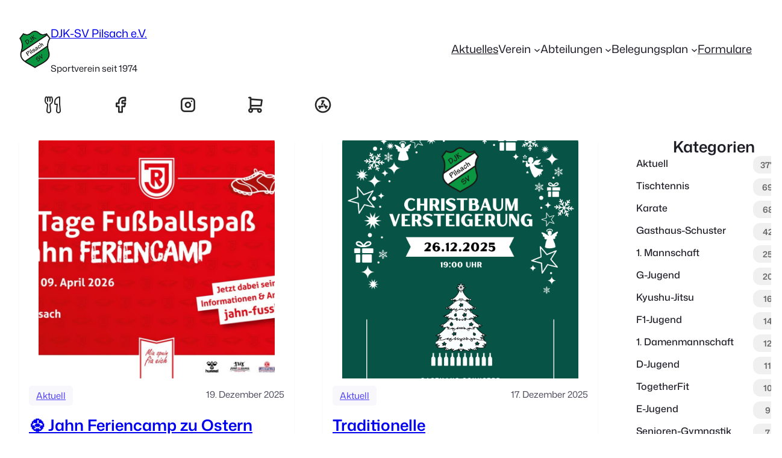

--- FILE ---
content_type: text/html; charset=UTF-8
request_url: https://www.djk-sv-pilsach.de/?_page=2
body_size: 135201
content:
<!DOCTYPE html>
<html lang="de">
<head>
	<meta charset="UTF-8" />
	<meta name="viewport" content="width=device-width, initial-scale=1" />
<meta name='robots' content='max-image-preview:large' />
<title>DJK-SV Pilsach e.V.</title>
<link rel="alternate" type="application/rss+xml" title="DJK-SV Pilsach e.V. &raquo; Feed" href="https://www.djk-sv-pilsach.de/feed/" />
<link rel="alternate" type="application/rss+xml" title="DJK-SV Pilsach e.V. &raquo; Kommentar-Feed" href="https://www.djk-sv-pilsach.de/comments/feed/" />
<link rel="alternate" type="text/calendar" title="DJK-SV Pilsach e.V. &raquo; iCal Feed" href="https://www.djk-sv-pilsach.de/termine/?ical=1" />
<link rel="alternate" title="oEmbed (JSON)" type="application/json+oembed" href="https://www.djk-sv-pilsach.de/wp-json/oembed/1.0/embed?url=https%3A%2F%2Fwww.djk-sv-pilsach.de%2F" />
<link rel="alternate" title="oEmbed (XML)" type="text/xml+oembed" href="https://www.djk-sv-pilsach.de/wp-json/oembed/1.0/embed?url=https%3A%2F%2Fwww.djk-sv-pilsach.de%2F&#038;format=xml" />
<style id='wp-img-auto-sizes-contain-inline-css'>
img:is([sizes=auto i],[sizes^="auto," i]){contain-intrinsic-size:3000px 1500px}
/*# sourceURL=wp-img-auto-sizes-contain-inline-css */
</style>
<style id='wp-block-site-logo-inline-css'>
.wp-block-site-logo{box-sizing:border-box;line-height:0}.wp-block-site-logo a{display:inline-block;line-height:0}.wp-block-site-logo.is-default-size img{height:auto;width:120px}.wp-block-site-logo img{height:auto;max-width:100%}.wp-block-site-logo a,.wp-block-site-logo img{border-radius:inherit}.wp-block-site-logo.aligncenter{margin-left:auto;margin-right:auto;text-align:center}:root :where(.wp-block-site-logo.is-style-rounded){border-radius:9999px}
/*# sourceURL=https://www.djk-sv-pilsach.de/wp-includes/blocks/site-logo/style.min.css */
</style>
<style id='wp-block-site-title-inline-css'>
.wp-block-site-title{box-sizing:border-box}.wp-block-site-title :where(a){color:inherit;font-family:inherit;font-size:inherit;font-style:inherit;font-weight:inherit;letter-spacing:inherit;line-height:inherit;text-decoration:inherit}
/*# sourceURL=https://www.djk-sv-pilsach.de/wp-includes/blocks/site-title/style.min.css */
</style>
<style id='wp-block-paragraph-inline-css'>
.is-small-text{font-size:.875em}.is-regular-text{font-size:1em}.is-large-text{font-size:2.25em}.is-larger-text{font-size:3em}.has-drop-cap:not(:focus):first-letter{float:left;font-size:8.4em;font-style:normal;font-weight:100;line-height:.68;margin:.05em .1em 0 0;text-transform:uppercase}body.rtl .has-drop-cap:not(:focus):first-letter{float:none;margin-left:.1em}p.has-drop-cap.has-background{overflow:hidden}:root :where(p.has-background){padding:1.25em 2.375em}:where(p.has-text-color:not(.has-link-color)) a{color:inherit}p.has-text-align-left[style*="writing-mode:vertical-lr"],p.has-text-align-right[style*="writing-mode:vertical-rl"]{rotate:180deg}
/*# sourceURL=https://www.djk-sv-pilsach.de/wp-includes/blocks/paragraph/style.min.css */
</style>
<style id='wp-block-group-inline-css'>
.wp-block-group{box-sizing:border-box}:where(.wp-block-group.wp-block-group-is-layout-constrained){position:relative}
/*# sourceURL=https://www.djk-sv-pilsach.de/wp-includes/blocks/group/style.min.css */
</style>
<style id='djksvpilsach-block-core-group-inline-css'>
/* Group
--------------------------------------------- */

.is-style-background-blur {
	-webkit-backdrop-filter: blur(20px);
	backdrop-filter: blur(20px);
}

/* Improvements for row group */
@media (max-width: 781px) {
	.djksvpilsach-row-stack {
		flex-direction: column;
		align-items: flex-start !important;
	}

	.djksvpilsach-row-stack > * {
		flex-basis: 100% !important;
	}

	.djksvpilsach-flex-start {
		align-items: flex-start !important;
	}

	.djksvpilsach-justify-start {
		justify-content: flex-start !important;
	}
}

.djksvpilsach-row-stack > .wp-block-buttons,
.djksvpilsach-no-shrink {
	flex-shrink: 0;
}

.wp-block-group.djksvpilsach-sticky-top {
	top: calc(20px + var(--wp-admin--admin-bar--position-offset, 0px))
}

/* Helper class to swap order on mobile */
@media (max-width: 781px) {
	.djksvpilsach-swap-order {
		flex-direction: column-reverse;
	}
	.djksvpilsach-row-reverse {
		flex-direction: row-reverse;
	}
}

/*# sourceURL=https://www.djk-sv-pilsach.de/wp-content/themes/djksvpilsach/assets/styles/core-group.css */
</style>
<style id='wp-block-navigation-link-inline-css'>
.wp-block-navigation .wp-block-navigation-item__label{overflow-wrap:break-word}.wp-block-navigation .wp-block-navigation-item__description{display:none}.link-ui-tools{outline:1px solid #f0f0f0;padding:8px}.link-ui-block-inserter{padding-top:8px}.link-ui-block-inserter__back{margin-left:8px;text-transform:uppercase}
/*# sourceURL=https://www.djk-sv-pilsach.de/wp-includes/blocks/navigation-link/style.min.css */
</style>
<link rel='stylesheet' id='wp-block-navigation-css' href='https://www.djk-sv-pilsach.de/wp-includes/blocks/navigation/style.min.css?ver=6.9' media='all' />
<style id='djksvpilsach-block-core-navigation-inline-css'>
/* Desktop Navigation
--------------------------------------------- */

header .wp-block-navigation__responsive-container:not(.is-menu-open) .wp-block-navigation__container .current-menu-item > a,
header .wp-block-navigation__responsive-container:not(.is-menu-open) .wp-block-navigation__container .has-child button:hover {
	text-decoration: underline;
}

/* Drop nav */
header .wp-block-navigation__responsive-container:not(.is-menu-open) .wp-block-navigation__submenu-container {
	border: none !important;
	font-size: var(--wp--preset--font-size--small);
	line-height: var(--wp--custom--line-height--snug);
	border-radius: 5px;
	min-width: 225px !important;
	margin-left: calc(var(--wp--preset--spacing--medium) * -1);
	padding: 0;
	z-index: 20 !important;
	border-radius: 5px;
	box-shadow: var(--wp--preset--shadow--small-light);
}

/* Drop nav submenu */
header .wp-block-navigation__responsive-container:not(.is-menu-open) .wp-block-navigation__submenu-container .wp-block-navigation__submenu-container {
	margin-left: 0;
	top: 0 !important;
	left: 100%;
}

header .wp-block-navigation__responsive-container:not(.is-menu-open) :where(.wp-block-navigation__submenu-container) li:first-child {
	padding-top: var(--wp--preset--spacing--small);
	border-top-left-radius: 5px;
	border-top-right-radius: 5px;
}

/* Add padding to bottom of drop menu */
header .wp-block-navigation__responsive-container:not(.is-menu-open) :where(.wp-block-navigation__submenu-container) li:last-child {
	padding-bottom: var(--wp--preset--spacing--small);
	border-bottom-left-radius: 5px;
	border-bottom-right-radius: 5px;
}

/* Add margin to sub menu icon */
header .wp-block-navigation__responsive-container:not(.is-menu-open) .has-child .wp-block-navigation__submenu-container .wp-block-navigation__submenu-icon {
	margin-right: var(--wp--preset--spacing--small);
}

/* Drop nav link padding */
header .wp-block-navigation__responsive-container:not(.is-menu-open) :where(.wp-block-navigation__submenu-container) a,
header .wp-block-navigation__responsive-container:not(.is-menu-open) :where(.wp-block-navigation__submenu-container) .wp-block-navigation-submenu__toggle {
	padding: var(--wp--preset--spacing--small) var(--wp--preset--spacing--medium) !important;
}

/* Mobile Navigation
--------------------------------------------- */

.wp-block-navigation__responsive-container.is-menu-open.has-modal-open {
	padding: var(--wp--preset--spacing--medium);
}

.wp-block-navigation__responsive-container.is-menu-open .wp-block-navigation__responsive-container-content {
	gap: var(--wp--preset--spacing--medium);
}

.wp-block-navigation__responsive-container.is-menu-open.has-modal-open .wp-block-navigation__container {
	width: 100%;
	gap: 5px !important;
}

.wp-block-navigation__responsive-container.is-menu-open.has-modal-open .wp-block-page-list {
	width: 100%;
}

.wp-block-navigation__responsive-container.is-menu-open .wp-block-navigation__responsive-container-content .has-child .wp-block-navigation__submenu-container {
	border-radius: 0;
	margin: 0;
	padding: 5px 0 0 20px;
	align-items: flex-start;
	flex-direction: column;
	gap: 5px;
	width: 100%;
}

.wp-block-navigation__responsive-container.is-menu-open .wp-block-navigation__responsive-container-content .wp-block-navigation__submenu-icon {
	display: block;
	position: absolute;
	right: 0;
	top: 5px;
	height: auto;
	width: 60px;
	padding: 15px 0;
	margin: 0;
}

body.rtl .wp-block-navigation__responsive-container.is-menu-open .wp-block-navigation__responsive-container-content .wp-block-navigation__submenu-icon {
	left: 0;
	right: auto;
}

.wp-block-navigation__responsive-container.is-menu-open .wp-block-navigation__responsive-container-content .wp-block-navigation__submenu-icon svg {
	height: 16px;
	margin: 0;
}

.wp-block-navigation .has-child .wp-block-navigation__submenu-container {
	display: none;
}

.wp-block-navigation-submenu__toggle[aria-expanded="true"] ~ .wp-block-navigation-submenu {
	display: flex;
}

.wp-block-navigation__responsive-container.is-menu-open.has-modal-open .wp-block-navigation__container li:not(.wp-social-link) {
	width: 100%;
	padding: 0 0;
	position: relative;
}

/* Mobile menu links */
.wp-block-navigation__responsive-container.is-menu-open .wp-block-navigation__responsive-container-content .wp-block-navigation-item__content {
	width: 100%;
	font-size: var(--wp--preset--font-size--base);
	padding: 15px 60px 15px 15px;
	border-radius: 5px;
}

body.rtl .wp-block-navigation__responsive-container.is-menu-open .wp-block-navigation__responsive-container-content .wp-block-navigation-item__content {
	padding: 15px 15px 15px 60px;
}

.wp-block-navigation__responsive-container.is-menu-open .wp-block-navigation__container .current-menu-item > .wp-block-navigation-item__content,
.wp-block-navigation__responsive-container.is-menu-open .wp-block-navigation__container .wp-block-navigation-item:hover > .wp-block-navigation-item__content {
	transition: .3s ease;
	text-decoration: none;
	background: color-mix(in srgb, currentColor, transparent 97%);
	-webkit-tap-highlight-color: transparent;
}

.wp-block-navigation__container .wp-block-navigation-item:has(.wp-block-navigation__submenu-container:hover) > .wp-block-navigation-item__content {
	background: transparent;
}

/* Mobile menu open button */
.wp-block-navigation__responsive-container-close,
.wp-block-navigation__responsive-container-open {
	padding: 4px;
	border-radius: 3px;
	background: var(--wp--preset--color--tertiary);
	color: var(--wp--preset--color--main);
}

/* Mobile menu close button */
.wp-block-navigation__responsive-container-close {
	background: var(--wp--preset--color--tertiary);
	color: var(--wp--preset--color--main);
}

.wp-block-djksvpilsach-mega-menu__menu-container {
	font-weight: 400;
}

/*# sourceURL=https://www.djk-sv-pilsach.de/wp-content/themes/djksvpilsach/assets/styles/core-navigation.css */
</style>
<style id='wp-block-image-inline-css'>
.wp-block-image>a,.wp-block-image>figure>a{display:inline-block}.wp-block-image img{box-sizing:border-box;height:auto;max-width:100%;vertical-align:bottom}@media not (prefers-reduced-motion){.wp-block-image img.hide{visibility:hidden}.wp-block-image img.show{animation:show-content-image .4s}}.wp-block-image[style*=border-radius] img,.wp-block-image[style*=border-radius]>a{border-radius:inherit}.wp-block-image.has-custom-border img{box-sizing:border-box}.wp-block-image.aligncenter{text-align:center}.wp-block-image.alignfull>a,.wp-block-image.alignwide>a{width:100%}.wp-block-image.alignfull img,.wp-block-image.alignwide img{height:auto;width:100%}.wp-block-image .aligncenter,.wp-block-image .alignleft,.wp-block-image .alignright,.wp-block-image.aligncenter,.wp-block-image.alignleft,.wp-block-image.alignright{display:table}.wp-block-image .aligncenter>figcaption,.wp-block-image .alignleft>figcaption,.wp-block-image .alignright>figcaption,.wp-block-image.aligncenter>figcaption,.wp-block-image.alignleft>figcaption,.wp-block-image.alignright>figcaption{caption-side:bottom;display:table-caption}.wp-block-image .alignleft{float:left;margin:.5em 1em .5em 0}.wp-block-image .alignright{float:right;margin:.5em 0 .5em 1em}.wp-block-image .aligncenter{margin-left:auto;margin-right:auto}.wp-block-image :where(figcaption){margin-bottom:1em;margin-top:.5em}.wp-block-image.is-style-circle-mask img{border-radius:9999px}@supports ((-webkit-mask-image:none) or (mask-image:none)) or (-webkit-mask-image:none){.wp-block-image.is-style-circle-mask img{border-radius:0;-webkit-mask-image:url('data:image/svg+xml;utf8,<svg viewBox="0 0 100 100" xmlns="http://www.w3.org/2000/svg"><circle cx="50" cy="50" r="50"/></svg>');mask-image:url('data:image/svg+xml;utf8,<svg viewBox="0 0 100 100" xmlns="http://www.w3.org/2000/svg"><circle cx="50" cy="50" r="50"/></svg>');mask-mode:alpha;-webkit-mask-position:center;mask-position:center;-webkit-mask-repeat:no-repeat;mask-repeat:no-repeat;-webkit-mask-size:contain;mask-size:contain}}:root :where(.wp-block-image.is-style-rounded img,.wp-block-image .is-style-rounded img){border-radius:9999px}.wp-block-image figure{margin:0}.wp-lightbox-container{display:flex;flex-direction:column;position:relative}.wp-lightbox-container img{cursor:zoom-in}.wp-lightbox-container img:hover+button{opacity:1}.wp-lightbox-container button{align-items:center;backdrop-filter:blur(16px) saturate(180%);background-color:#5a5a5a40;border:none;border-radius:4px;cursor:zoom-in;display:flex;height:20px;justify-content:center;opacity:0;padding:0;position:absolute;right:16px;text-align:center;top:16px;width:20px;z-index:100}@media not (prefers-reduced-motion){.wp-lightbox-container button{transition:opacity .2s ease}}.wp-lightbox-container button:focus-visible{outline:3px auto #5a5a5a40;outline:3px auto -webkit-focus-ring-color;outline-offset:3px}.wp-lightbox-container button:hover{cursor:pointer;opacity:1}.wp-lightbox-container button:focus{opacity:1}.wp-lightbox-container button:focus,.wp-lightbox-container button:hover,.wp-lightbox-container button:not(:hover):not(:active):not(.has-background){background-color:#5a5a5a40;border:none}.wp-lightbox-overlay{box-sizing:border-box;cursor:zoom-out;height:100vh;left:0;overflow:hidden;position:fixed;top:0;visibility:hidden;width:100%;z-index:100000}.wp-lightbox-overlay .close-button{align-items:center;cursor:pointer;display:flex;justify-content:center;min-height:40px;min-width:40px;padding:0;position:absolute;right:calc(env(safe-area-inset-right) + 16px);top:calc(env(safe-area-inset-top) + 16px);z-index:5000000}.wp-lightbox-overlay .close-button:focus,.wp-lightbox-overlay .close-button:hover,.wp-lightbox-overlay .close-button:not(:hover):not(:active):not(.has-background){background:none;border:none}.wp-lightbox-overlay .lightbox-image-container{height:var(--wp--lightbox-container-height);left:50%;overflow:hidden;position:absolute;top:50%;transform:translate(-50%,-50%);transform-origin:top left;width:var(--wp--lightbox-container-width);z-index:9999999999}.wp-lightbox-overlay .wp-block-image{align-items:center;box-sizing:border-box;display:flex;height:100%;justify-content:center;margin:0;position:relative;transform-origin:0 0;width:100%;z-index:3000000}.wp-lightbox-overlay .wp-block-image img{height:var(--wp--lightbox-image-height);min-height:var(--wp--lightbox-image-height);min-width:var(--wp--lightbox-image-width);width:var(--wp--lightbox-image-width)}.wp-lightbox-overlay .wp-block-image figcaption{display:none}.wp-lightbox-overlay button{background:none;border:none}.wp-lightbox-overlay .scrim{background-color:#fff;height:100%;opacity:.9;position:absolute;width:100%;z-index:2000000}.wp-lightbox-overlay.active{visibility:visible}@media not (prefers-reduced-motion){.wp-lightbox-overlay.active{animation:turn-on-visibility .25s both}.wp-lightbox-overlay.active img{animation:turn-on-visibility .35s both}.wp-lightbox-overlay.show-closing-animation:not(.active){animation:turn-off-visibility .35s both}.wp-lightbox-overlay.show-closing-animation:not(.active) img{animation:turn-off-visibility .25s both}.wp-lightbox-overlay.zoom.active{animation:none;opacity:1;visibility:visible}.wp-lightbox-overlay.zoom.active .lightbox-image-container{animation:lightbox-zoom-in .4s}.wp-lightbox-overlay.zoom.active .lightbox-image-container img{animation:none}.wp-lightbox-overlay.zoom.active .scrim{animation:turn-on-visibility .4s forwards}.wp-lightbox-overlay.zoom.show-closing-animation:not(.active){animation:none}.wp-lightbox-overlay.zoom.show-closing-animation:not(.active) .lightbox-image-container{animation:lightbox-zoom-out .4s}.wp-lightbox-overlay.zoom.show-closing-animation:not(.active) .lightbox-image-container img{animation:none}.wp-lightbox-overlay.zoom.show-closing-animation:not(.active) .scrim{animation:turn-off-visibility .4s forwards}}@keyframes show-content-image{0%{visibility:hidden}99%{visibility:hidden}to{visibility:visible}}@keyframes turn-on-visibility{0%{opacity:0}to{opacity:1}}@keyframes turn-off-visibility{0%{opacity:1;visibility:visible}99%{opacity:0;visibility:visible}to{opacity:0;visibility:hidden}}@keyframes lightbox-zoom-in{0%{transform:translate(calc((-100vw + var(--wp--lightbox-scrollbar-width))/2 + var(--wp--lightbox-initial-left-position)),calc(-50vh + var(--wp--lightbox-initial-top-position))) scale(var(--wp--lightbox-scale))}to{transform:translate(-50%,-50%) scale(1)}}@keyframes lightbox-zoom-out{0%{transform:translate(-50%,-50%) scale(1);visibility:visible}99%{visibility:visible}to{transform:translate(calc((-100vw + var(--wp--lightbox-scrollbar-width))/2 + var(--wp--lightbox-initial-left-position)),calc(-50vh + var(--wp--lightbox-initial-top-position))) scale(var(--wp--lightbox-scale));visibility:hidden}}
/*# sourceURL=https://www.djk-sv-pilsach.de/wp-includes/blocks/image/style.min.css */
</style>
<style id='djksvpilsach-block-core-image-inline-css'>
/* Image
--------------------------------------------- */

.wp-block-image.alignleft {
	margin-bottom: var(--wp--preset--spacing--small);
}

.wp-block-image.alignright {
	margin-bottom: var(--wp--preset--spacing--small);
}

@media only screen and (max-width: 600px) {
	.is-layout-flow .wp-block-image.alignleft,
	.is-layout-flow .wp-block-image.alignright {
		float: none;
		margin-left: auto;
		margin-right: auto;
	}
}

html .is-layout-flex .wp-block-image {
	flex-shrink: 0;
}

.wp-block-image.is-style-rounded img,
.wp-block-image .is-style-rounded img {
	border-radius: 10px;
}

.wp-block-image.is-style-rounded-full img,
.wp-block-image .is-style-rounded-full img {
	border-radius: 1000px;
}

.is-style-media-boxed {
	background-color: var(--wp--preset--color--tertiary);
	padding: var(--wp--preset--spacing--large);
	border-radius: 5px;
}

.is-style-media-boxed img {
	box-shadow:
		1px 2px 2px hsl(233deg 38% 85% / 0.2),
		2px 4px 4px hsl(233deg 38% 85% / 0.2),
		4px 8px 8px hsl(233deg 38% 85% / 0.2),
		8px 16px 16px hsl(233deg 38% 85% / 0.2),
		16px 32px 32px hsl(233deg 38% 85% / 0.2);
}

.is-style-media-boxed figcaption {
	margin-bottom: calc(var(--wp--preset--spacing--small) * -1) !important;
}

.djksvpilsach-avatar-row > figure:not(:first-child) {
	margin-left: -10px !important;
}

/*# sourceURL=https://www.djk-sv-pilsach.de/wp-content/themes/djksvpilsach/assets/styles/core-image.css */
</style>
<style id='wp-block-post-featured-image-inline-css'>
.wp-block-post-featured-image{margin-left:0;margin-right:0}.wp-block-post-featured-image a{display:block;height:100%}.wp-block-post-featured-image :where(img){box-sizing:border-box;height:auto;max-width:100%;vertical-align:bottom;width:100%}.wp-block-post-featured-image.alignfull img,.wp-block-post-featured-image.alignwide img{width:100%}.wp-block-post-featured-image .wp-block-post-featured-image__overlay.has-background-dim{background-color:#000;inset:0;position:absolute}.wp-block-post-featured-image{position:relative}.wp-block-post-featured-image .wp-block-post-featured-image__overlay.has-background-gradient{background-color:initial}.wp-block-post-featured-image .wp-block-post-featured-image__overlay.has-background-dim-0{opacity:0}.wp-block-post-featured-image .wp-block-post-featured-image__overlay.has-background-dim-10{opacity:.1}.wp-block-post-featured-image .wp-block-post-featured-image__overlay.has-background-dim-20{opacity:.2}.wp-block-post-featured-image .wp-block-post-featured-image__overlay.has-background-dim-30{opacity:.3}.wp-block-post-featured-image .wp-block-post-featured-image__overlay.has-background-dim-40{opacity:.4}.wp-block-post-featured-image .wp-block-post-featured-image__overlay.has-background-dim-50{opacity:.5}.wp-block-post-featured-image .wp-block-post-featured-image__overlay.has-background-dim-60{opacity:.6}.wp-block-post-featured-image .wp-block-post-featured-image__overlay.has-background-dim-70{opacity:.7}.wp-block-post-featured-image .wp-block-post-featured-image__overlay.has-background-dim-80{opacity:.8}.wp-block-post-featured-image .wp-block-post-featured-image__overlay.has-background-dim-90{opacity:.9}.wp-block-post-featured-image .wp-block-post-featured-image__overlay.has-background-dim-100{opacity:1}.wp-block-post-featured-image:where(.alignleft,.alignright){width:100%}
/*# sourceURL=https://www.djk-sv-pilsach.de/wp-includes/blocks/post-featured-image/style.min.css */
</style>
<style id='wp-block-post-terms-inline-css'>
.wp-block-post-terms{box-sizing:border-box}.wp-block-post-terms .wp-block-post-terms__separator{white-space:pre-wrap}
/*# sourceURL=https://www.djk-sv-pilsach.de/wp-includes/blocks/post-terms/style.min.css */
</style>
<style id='djksvpilsach-block-core-post-terms-inline-css'>
/* Categories
--------------------------------------------- */

.is-style-term-button a {
	padding: 6px 12px;
	border-radius: 5px;
	background-color: var(--wp--preset--color--tertiary);
	font-size: var(--wp--preset--font-size--x-small);
	color: var(--wp--preset--color--primary);
	line-height: 1.4;
}

.single .taxonomy-post_tag.is-style-term-button {
	display: flex;
	gap: var(--wp--preset--spacing--small);
	flex-wrap: wrap;
}

.single .taxonomy-post_tag.is-style-term-button .wp-block-post-terms__separator {
	display: none;
}

.single .post-meta:empty {
	display: none;
}

/*# sourceURL=https://www.djk-sv-pilsach.de/wp-content/themes/djksvpilsach/assets/styles/core-post-terms.css */
</style>
<style id='wp-block-post-date-inline-css'>
.wp-block-post-date{box-sizing:border-box}
/*# sourceURL=https://www.djk-sv-pilsach.de/wp-includes/blocks/post-date/style.min.css */
</style>
<style id='wp-block-post-title-inline-css'>
.wp-block-post-title{box-sizing:border-box;word-break:break-word}.wp-block-post-title :where(a){display:inline-block;font-family:inherit;font-size:inherit;font-style:inherit;font-weight:inherit;letter-spacing:inherit;line-height:inherit;text-decoration:inherit}
/*# sourceURL=https://www.djk-sv-pilsach.de/wp-includes/blocks/post-title/style.min.css */
</style>
<style id='wp-block-heading-inline-css'>
h1:where(.wp-block-heading).has-background,h2:where(.wp-block-heading).has-background,h3:where(.wp-block-heading).has-background,h4:where(.wp-block-heading).has-background,h5:where(.wp-block-heading).has-background,h6:where(.wp-block-heading).has-background{padding:1.25em 2.375em}h1.has-text-align-left[style*=writing-mode]:where([style*=vertical-lr]),h1.has-text-align-right[style*=writing-mode]:where([style*=vertical-rl]),h2.has-text-align-left[style*=writing-mode]:where([style*=vertical-lr]),h2.has-text-align-right[style*=writing-mode]:where([style*=vertical-rl]),h3.has-text-align-left[style*=writing-mode]:where([style*=vertical-lr]),h3.has-text-align-right[style*=writing-mode]:where([style*=vertical-rl]),h4.has-text-align-left[style*=writing-mode]:where([style*=vertical-lr]),h4.has-text-align-right[style*=writing-mode]:where([style*=vertical-rl]),h5.has-text-align-left[style*=writing-mode]:where([style*=vertical-lr]),h5.has-text-align-right[style*=writing-mode]:where([style*=vertical-rl]),h6.has-text-align-left[style*=writing-mode]:where([style*=vertical-lr]),h6.has-text-align-right[style*=writing-mode]:where([style*=vertical-rl]){rotate:180deg}
/*# sourceURL=https://www.djk-sv-pilsach.de/wp-includes/blocks/heading/style.min.css */
</style>
<style id='wp-block-post-excerpt-inline-css'>
:where(.wp-block-post-excerpt){box-sizing:border-box;margin-bottom:var(--wp--style--block-gap);margin-top:var(--wp--style--block-gap)}.wp-block-post-excerpt__excerpt{margin-bottom:0;margin-top:0}.wp-block-post-excerpt__more-text{margin-bottom:0;margin-top:var(--wp--style--block-gap)}.wp-block-post-excerpt__more-link{display:inline-block}
/*# sourceURL=https://www.djk-sv-pilsach.de/wp-includes/blocks/post-excerpt/style.min.css */
</style>
<style id='djksvpilsach-block-core-post-excerpt-inline-css'>
/* Post Excerpt
--------------------------------------------- */

ul[class*="columns-"].wp-block-post-template .wp-block-post-excerpt__more-text {
	margin-top: var(--wp--preset--spacing--small);
}

div[class*="is-style-excerpt-truncate-"],
div[class*="is-style-excerpt-truncate-"] .wp-block-post-excerpt__excerpt {
	display: -webkit-box;
	-webkit-box-orient: vertical;
	overflow: hidden;
}

.is-style-excerpt-truncate-2,
.is-style-excerpt-truncate-2 .wp-block-post-excerpt__excerpt {
	-webkit-line-clamp: 2;
}

.is-style-excerpt-truncate-3,
.is-style-excerpt-truncate-3 .wp-block-post-excerpt__excerpt {
	-webkit-line-clamp: 3;
}

.is-style-excerpt-truncate-4,
.is-style-excerpt-truncate-4 .wp-block-post-excerpt__excerpt {
	-webkit-line-clamp: 4;
}

/*# sourceURL=https://www.djk-sv-pilsach.de/wp-content/themes/djksvpilsach/assets/styles/core-post-excerpt.css */
</style>
<style id='wp-block-post-template-inline-css'>
.wp-block-post-template{box-sizing:border-box;list-style:none;margin-bottom:0;margin-top:0;max-width:100%;padding:0}.wp-block-post-template.is-flex-container{display:flex;flex-direction:row;flex-wrap:wrap;gap:1.25em}.wp-block-post-template.is-flex-container>li{margin:0;width:100%}@media (min-width:600px){.wp-block-post-template.is-flex-container.is-flex-container.columns-2>li{width:calc(50% - .625em)}.wp-block-post-template.is-flex-container.is-flex-container.columns-3>li{width:calc(33.33333% - .83333em)}.wp-block-post-template.is-flex-container.is-flex-container.columns-4>li{width:calc(25% - .9375em)}.wp-block-post-template.is-flex-container.is-flex-container.columns-5>li{width:calc(20% - 1em)}.wp-block-post-template.is-flex-container.is-flex-container.columns-6>li{width:calc(16.66667% - 1.04167em)}}@media (max-width:600px){.wp-block-post-template-is-layout-grid.wp-block-post-template-is-layout-grid.wp-block-post-template-is-layout-grid.wp-block-post-template-is-layout-grid{grid-template-columns:1fr}}.wp-block-post-template-is-layout-constrained>li>.alignright,.wp-block-post-template-is-layout-flow>li>.alignright{float:right;margin-inline-end:0;margin-inline-start:2em}.wp-block-post-template-is-layout-constrained>li>.alignleft,.wp-block-post-template-is-layout-flow>li>.alignleft{float:left;margin-inline-end:2em;margin-inline-start:0}.wp-block-post-template-is-layout-constrained>li>.aligncenter,.wp-block-post-template-is-layout-flow>li>.aligncenter{margin-inline-end:auto;margin-inline-start:auto}
/*# sourceURL=https://www.djk-sv-pilsach.de/wp-includes/blocks/post-template/style.min.css */
</style>
<style id='djksvpilsach-block-core-post-template-inline-css'>
/* Post Template
--------------------------------------------- */

ul[class*="columns-"].wp-block-post-template .wp-block-post > .wp-block-group {
	height: 100%;
}

/* Hide empty pagination container */
.wp-block-post-template + .wp-block-group:empty {
	display: none;
}

/*# sourceURL=https://www.djk-sv-pilsach.de/wp-content/themes/djksvpilsach/assets/styles/core-post-template.css */
</style>
<style id='djksvpilsach-block-core-query-pagination-numbers-inline-css'>
/* Query pagination
--------------------------------------------- */

.wp-block-query-pagination-previous,
.wp-block-query-pagination-next,
.wp-block-query-pagination-numbers {
	margin: 0 !important;
}

.wp-block-query-pagination-numbers a {
	display: inline-block;
}

.wp-block-query-pagination-numbers span.page-numbers {
	padding-left: .7em;
	padding-right: .7em;
}

/*# sourceURL=https://www.djk-sv-pilsach.de/wp-content/themes/djksvpilsach/assets/styles/core-query-pagination-numbers.css */
</style>
<style id='wp-block-query-pagination-inline-css'>
.wp-block-query-pagination.is-content-justification-space-between>.wp-block-query-pagination-next:last-of-type{margin-inline-start:auto}.wp-block-query-pagination.is-content-justification-space-between>.wp-block-query-pagination-previous:first-child{margin-inline-end:auto}.wp-block-query-pagination .wp-block-query-pagination-previous-arrow{display:inline-block;margin-right:1ch}.wp-block-query-pagination .wp-block-query-pagination-previous-arrow:not(.is-arrow-chevron){transform:scaleX(1)}.wp-block-query-pagination .wp-block-query-pagination-next-arrow{display:inline-block;margin-left:1ch}.wp-block-query-pagination .wp-block-query-pagination-next-arrow:not(.is-arrow-chevron){transform:scaleX(1)}.wp-block-query-pagination.aligncenter{justify-content:center}
/*# sourceURL=https://www.djk-sv-pilsach.de/wp-includes/blocks/query-pagination/style.min.css */
</style>
<style id='wp-block-post-content-inline-css'>
.wp-block-post-content{display:flow-root}
/*# sourceURL=https://www.djk-sv-pilsach.de/wp-includes/blocks/post-content/style.min.css */
</style>
<style id='djksvpilsach-category-list-style-inline-css'>
/**
 * Category List Block Styles
 * Styles for both frontend and editor
 */

.wp-block-djksvpilsach-category-list {
  display: grid;
  gap: 0.5rem 2rem;
  margin-right: 16px;
  grid-template-columns: max-content auto;
  justify-content: left;
}

.wp-block-djksvpilsach-category-list .category-item {
  display: grid;
  grid-template-columns: subgrid;
  align-items: center;
  padding: 0.5rem 0;
}

.wp-block-djksvpilsach-category-list .category-item:last-child {
  border-bottom: none;
}

.wp-block-djksvpilsach-category-list .category-link {
  color: inherit;
  text-decoration: none;
  font-weight: 500;
  flex: 1;
}

.wp-block-djksvpilsach-category-list .category-link:hover {
  text-decoration: underline;
}

.wp-block-djksvpilsach-category-list .post-count {
  background-color: #f0f0f0;
  color: #666;
  padding: 0.25rem 0.5rem;
  border-radius: 12px;
  font-size: 0.875rem;
  font-weight: 600;
  min-width: 3rem;
  text-align: center;
  text-wrap: nowrap;
}

/* Loading and empty states */
.wp-block-djksvpilsach-category-list .category-list-loading,
.wp-block-djksvpilsach-category-list .category-list-empty {
  padding: 1rem;
  text-align: center;
  color: #666;
  font-style: italic;
}

/*# sourceURL=https://www.djk-sv-pilsach.de/wp-content/themes/djksvpilsach/blocks/category-list/style.css */
</style>
<style id='djksvpilsach-latest-event-style-inline-css'>
/**
 * Latest Event Block Styles
 * Styles for both frontend and editor
 */

.wp-block-djksvpilsach-latest-event {
  border-top: 1px solid var(--wp--preset--color--primary-accent);
  overflow: hidden;
  background: #fff;
  transition: box-shadow 0.3s ease;
}

.wp-block-djksvpilsach-latest-event .event-content {
  display: flex;
  flex-direction: column;
}

/* Event Image */
.wp-block-djksvpilsach-latest-event .event-image {
  position: relative;
  overflow: hidden;
}

.wp-block-djksvpilsach-latest-event .event-image img,
.wp-block-djksvpilsach-latest-event .event-featured-image {
  width: 100%;
  height: 200px;
  object-fit: cover;
  display: block;
  transition: transform 0.3s ease;
}

.wp-block-djksvpilsach-latest-event .event-image:hover img,
.wp-block-djksvpilsach-latest-event .event-image:hover .event-featured-image {
  transform: scale(1.05);
}

/* Event Details */
.wp-block-djksvpilsach-latest-event .event-details {
  padding: 1.5rem;
}

.wp-block-djksvpilsach-latest-event .event-title {
  margin: 0 0 1rem 0;
  font-size: 1.25rem;
  font-weight: 600;
  line-height: 1.3;
}

.wp-block-djksvpilsach-latest-event .event-title a {
  color: inherit;
  text-decoration: none;
  transition: color 0.3s ease;
}

.wp-block-djksvpilsach-latest-event .event-title a:hover {
  color: var(--wp--preset--color--primary-accent);
}

/* Event DateTime */
.wp-block-djksvpilsach-latest-event .event-datetime {
  display: flex;
  flex-wrap: wrap;
  gap: 1rem;
  margin-bottom: 1rem;
  font-size: 0.875rem;
  color: #666;
}

.wp-block-djksvpilsach-latest-event .event-date,
.wp-block-djksvpilsach-latest-event .event-time {
  display: flex;
  align-items: center;
  gap: 0.5rem;
}

.wp-block-djksvpilsach-latest-event .icon {
  flex-shrink: 0;
  opacity: 0.7;
}

/* Event Venue */
.wp-block-djksvpilsach-latest-event .event-venue {
  display: flex;
  align-items: center;
  gap: 0.5rem;
  margin-bottom: 1rem;
  font-size: 0.875rem;
  color: #666;
}

/* Event Excerpt */
.wp-block-djksvpilsach-latest-event .event-excerpt {
  margin-bottom: 1.5rem;
}

.wp-block-djksvpilsach-latest-event .event-excerpt p {
  margin: 0;
  color: #555;
  line-height: 1.6;
}

/* Event Actions */
.wp-block-djksvpilsach-latest-event .event-actions {
  display: flex;
  gap: 1rem;
  flex-wrap: wrap;
}

.wp-block-djksvpilsach-latest-event .event-link,
.wp-block-djksvpilsach-latest-event .events-button {
  display: inline-flex;
  align-items: center;
  padding: 0.75rem 1.5rem;
  border-radius: 6px;
  text-decoration: none;
  font-weight: 500;
  font-size: 0.875rem;
  transition: all 0.3s ease;
  cursor: pointer;
}

.wp-block-djksvpilsach-latest-event .event-link {
  background: transparent;
  color: var(--wp--preset--color--primary-accent);
  border: 1px solid var(--wp--preset--color--primary-accent);
}

.wp-block-djksvpilsach-latest-event .event-link:hover {
  background: var(--wp--preset--color--primary-accent);
  color: #fff;
}

.wp-block-djksvpilsach-latest-event .events-button {
  background: var(--wp--preset--color--primary-accent);
  color: #fff;
  border: 1px solid var(--wp--preset--color--primary-accent);
}

.wp-block-djksvpilsach-latest-event .events-button:hover {
  background: #5855eb;
  border-color: #5855eb;
}

/* No Events Message */
.wp-block-djksvpilsach-latest-event .no-events-message {
  padding: 2rem;
  text-align: center;
}

.wp-block-djksvpilsach-latest-event .no-events-message h3 {
  margin: 0 0 1rem 0;
  color: #666;
}

.wp-block-djksvpilsach-latest-event .no-events-message p {
  margin: 0 0 1.5rem 0;
  color: #888;
}

/* Plugin Notice */
.wp-block-djksvpilsach-latest-event .wp-block-djksvpilsach-latest-event-notice,
.wp-block-djksvpilsach-latest-event .plugin-notice {
  padding: 1rem;
  background: #fef3cd;
  border: 1px solid #fbbf24;
  border-radius: 6px;
  color: #92400e;
}

.wp-block-djksvpilsach-latest-event .plugin-notice p {
  margin: 0;
}

.wp-block-djksvpilsach-latest-event .plugin-notice p:not(:last-child) {
  margin-bottom: 0.5rem;
}

/* Loading State */
.wp-block-djksvpilsach-latest-event .loading-message {
  padding: 2rem;
  text-align: center;
  color: #666;
  font-style: italic;
}

/* Responsive Design */
@media (min-width: 768px) {
  .wp-block-djksvpilsach-latest-event .event-content {
    flex-direction: row;
  }

  .wp-block-djksvpilsach-latest-event .event-image {
    flex: 0 0 300px;
  }

  .wp-block-djksvpilsach-latest-event .event-image img,
  .wp-block-djksvpilsach-latest-event .event-featured-image {
    height: 100%;
    min-height: 250px;
  }

  .wp-block-djksvpilsach-latest-event .event-details {
    flex: 1;
    display: flex;
    flex-direction: column;
    justify-content: space-between;
  }

  .wp-block-djksvpilsach-latest-event .event-actions {
    margin-top: auto;
    padding-top: 1rem;
  }
}

/*# sourceURL=https://www.djk-sv-pilsach.de/wp-content/themes/djksvpilsach/blocks/latest-event/style.css */
</style>
<style id='wp-block-columns-inline-css'>
.wp-block-columns{box-sizing:border-box;display:flex;flex-wrap:wrap!important}@media (min-width:782px){.wp-block-columns{flex-wrap:nowrap!important}}.wp-block-columns{align-items:normal!important}.wp-block-columns.are-vertically-aligned-top{align-items:flex-start}.wp-block-columns.are-vertically-aligned-center{align-items:center}.wp-block-columns.are-vertically-aligned-bottom{align-items:flex-end}@media (max-width:781px){.wp-block-columns:not(.is-not-stacked-on-mobile)>.wp-block-column{flex-basis:100%!important}}@media (min-width:782px){.wp-block-columns:not(.is-not-stacked-on-mobile)>.wp-block-column{flex-basis:0;flex-grow:1}.wp-block-columns:not(.is-not-stacked-on-mobile)>.wp-block-column[style*=flex-basis]{flex-grow:0}}.wp-block-columns.is-not-stacked-on-mobile{flex-wrap:nowrap!important}.wp-block-columns.is-not-stacked-on-mobile>.wp-block-column{flex-basis:0;flex-grow:1}.wp-block-columns.is-not-stacked-on-mobile>.wp-block-column[style*=flex-basis]{flex-grow:0}:where(.wp-block-columns){margin-bottom:1.75em}:where(.wp-block-columns.has-background){padding:1.25em 2.375em}.wp-block-column{flex-grow:1;min-width:0;overflow-wrap:break-word;word-break:break-word}.wp-block-column.is-vertically-aligned-top{align-self:flex-start}.wp-block-column.is-vertically-aligned-center{align-self:center}.wp-block-column.is-vertically-aligned-bottom{align-self:flex-end}.wp-block-column.is-vertically-aligned-stretch{align-self:stretch}.wp-block-column.is-vertically-aligned-bottom,.wp-block-column.is-vertically-aligned-center,.wp-block-column.is-vertically-aligned-top{width:100%}
/*# sourceURL=https://www.djk-sv-pilsach.de/wp-includes/blocks/columns/style.min.css */
</style>
<style id='djksvpilsach-block-core-columns-inline-css'>
/* Column
--------------------------------------------- */

.is-style-column-box-shadow {
	box-shadow: 0px 8px 40px -20px rgb(21 14 41 / 12%);
	transition: .4s ease;
}

.is-style-column-box-shadow:hover {
	box-shadow: 0px 12px 60px -20px rgb(21 14 41 / 16%);
}

/* Helper class to swap order on mobile */
@media (max-width: 781px) {
	.djksvpilsach-swap-order {
		flex-direction: column-reverse;
	}
	.djksvpilsach-row-reverse {
		flex-direction: row-reverse;
	}
}

/*# sourceURL=https://www.djk-sv-pilsach.de/wp-content/themes/djksvpilsach/assets/styles/core-columns.css */
</style>
<style id='wp-emoji-styles-inline-css'>

	img.wp-smiley, img.emoji {
		display: inline !important;
		border: none !important;
		box-shadow: none !important;
		height: 1em !important;
		width: 1em !important;
		margin: 0 0.07em !important;
		vertical-align: -0.1em !important;
		background: none !important;
		padding: 0 !important;
	}
/*# sourceURL=wp-emoji-styles-inline-css */
</style>
<style id='wp-block-library-inline-css'>
:root{--wp-block-synced-color:#7a00df;--wp-block-synced-color--rgb:122,0,223;--wp-bound-block-color:var(--wp-block-synced-color);--wp-editor-canvas-background:#ddd;--wp-admin-theme-color:#007cba;--wp-admin-theme-color--rgb:0,124,186;--wp-admin-theme-color-darker-10:#006ba1;--wp-admin-theme-color-darker-10--rgb:0,107,160.5;--wp-admin-theme-color-darker-20:#005a87;--wp-admin-theme-color-darker-20--rgb:0,90,135;--wp-admin-border-width-focus:2px}@media (min-resolution:192dpi){:root{--wp-admin-border-width-focus:1.5px}}.wp-element-button{cursor:pointer}:root .has-very-light-gray-background-color{background-color:#eee}:root .has-very-dark-gray-background-color{background-color:#313131}:root .has-very-light-gray-color{color:#eee}:root .has-very-dark-gray-color{color:#313131}:root .has-vivid-green-cyan-to-vivid-cyan-blue-gradient-background{background:linear-gradient(135deg,#00d084,#0693e3)}:root .has-purple-crush-gradient-background{background:linear-gradient(135deg,#34e2e4,#4721fb 50%,#ab1dfe)}:root .has-hazy-dawn-gradient-background{background:linear-gradient(135deg,#faaca8,#dad0ec)}:root .has-subdued-olive-gradient-background{background:linear-gradient(135deg,#fafae1,#67a671)}:root .has-atomic-cream-gradient-background{background:linear-gradient(135deg,#fdd79a,#004a59)}:root .has-nightshade-gradient-background{background:linear-gradient(135deg,#330968,#31cdcf)}:root .has-midnight-gradient-background{background:linear-gradient(135deg,#020381,#2874fc)}:root{--wp--preset--font-size--normal:16px;--wp--preset--font-size--huge:42px}.has-regular-font-size{font-size:1em}.has-larger-font-size{font-size:2.625em}.has-normal-font-size{font-size:var(--wp--preset--font-size--normal)}.has-huge-font-size{font-size:var(--wp--preset--font-size--huge)}.has-text-align-center{text-align:center}.has-text-align-left{text-align:left}.has-text-align-right{text-align:right}.has-fit-text{white-space:nowrap!important}#end-resizable-editor-section{display:none}.aligncenter{clear:both}.items-justified-left{justify-content:flex-start}.items-justified-center{justify-content:center}.items-justified-right{justify-content:flex-end}.items-justified-space-between{justify-content:space-between}.screen-reader-text{border:0;clip-path:inset(50%);height:1px;margin:-1px;overflow:hidden;padding:0;position:absolute;width:1px;word-wrap:normal!important}.screen-reader-text:focus{background-color:#ddd;clip-path:none;color:#444;display:block;font-size:1em;height:auto;left:5px;line-height:normal;padding:15px 23px 14px;text-decoration:none;top:5px;width:auto;z-index:100000}html :where(.has-border-color){border-style:solid}html :where([style*=border-top-color]){border-top-style:solid}html :where([style*=border-right-color]){border-right-style:solid}html :where([style*=border-bottom-color]){border-bottom-style:solid}html :where([style*=border-left-color]){border-left-style:solid}html :where([style*=border-width]){border-style:solid}html :where([style*=border-top-width]){border-top-style:solid}html :where([style*=border-right-width]){border-right-style:solid}html :where([style*=border-bottom-width]){border-bottom-style:solid}html :where([style*=border-left-width]){border-left-style:solid}html :where(img[class*=wp-image-]){height:auto;max-width:100%}:where(figure){margin:0 0 1em}html :where(.is-position-sticky){--wp-admin--admin-bar--position-offset:var(--wp-admin--admin-bar--height,0px)}@media screen and (max-width:600px){html :where(.is-position-sticky){--wp-admin--admin-bar--position-offset:0px}}
/*# sourceURL=/wp-includes/css/dist/block-library/common.min.css */
</style>
<style id='global-styles-inline-css'>
:root{--wp--preset--aspect-ratio--square: 1;--wp--preset--aspect-ratio--4-3: 4/3;--wp--preset--aspect-ratio--3-4: 3/4;--wp--preset--aspect-ratio--3-2: 3/2;--wp--preset--aspect-ratio--2-3: 2/3;--wp--preset--aspect-ratio--16-9: 16/9;--wp--preset--aspect-ratio--9-16: 9/16;--wp--preset--color--black: #000000;--wp--preset--color--cyan-bluish-gray: #abb8c3;--wp--preset--color--white: #ffffff;--wp--preset--color--pale-pink: #f78da7;--wp--preset--color--vivid-red: #cf2e2e;--wp--preset--color--luminous-vivid-orange: #ff6900;--wp--preset--color--luminous-vivid-amber: #fcb900;--wp--preset--color--light-green-cyan: #7bdcb5;--wp--preset--color--vivid-green-cyan: #00d084;--wp--preset--color--pale-cyan-blue: #8ed1fc;--wp--preset--color--vivid-cyan-blue: #0693e3;--wp--preset--color--vivid-purple: #9b51e0;--wp--preset--color--primary: #5344F4;--wp--preset--color--primary-accent: #0b9741;--wp--preset--color--primary-alt: #DEC9FF;--wp--preset--color--primary-alt-accent: #3d386b;--wp--preset--color--main: #1E1E26;--wp--preset--color--main-accent: #d4d4ec;--wp--preset--color--base: #fff;--wp--preset--color--secondary: #545473;--wp--preset--color--tertiary: #f8f7fc;--wp--preset--color--border-light: #E3E3F0;--wp--preset--color--border-dark: #4E4E60;--wp--preset--color--custom-jo-z: #009646;--wp--preset--gradient--vivid-cyan-blue-to-vivid-purple: linear-gradient(135deg,rgb(6,147,227) 0%,rgb(155,81,224) 100%);--wp--preset--gradient--light-green-cyan-to-vivid-green-cyan: linear-gradient(135deg,rgb(122,220,180) 0%,rgb(0,208,130) 100%);--wp--preset--gradient--luminous-vivid-amber-to-luminous-vivid-orange: linear-gradient(135deg,rgb(252,185,0) 0%,rgb(255,105,0) 100%);--wp--preset--gradient--luminous-vivid-orange-to-vivid-red: linear-gradient(135deg,rgb(255,105,0) 0%,rgb(207,46,46) 100%);--wp--preset--gradient--very-light-gray-to-cyan-bluish-gray: linear-gradient(135deg,rgb(238,238,238) 0%,rgb(169,184,195) 100%);--wp--preset--gradient--cool-to-warm-spectrum: linear-gradient(135deg,rgb(74,234,220) 0%,rgb(151,120,209) 20%,rgb(207,42,186) 40%,rgb(238,44,130) 60%,rgb(251,105,98) 80%,rgb(254,248,76) 100%);--wp--preset--gradient--blush-light-purple: linear-gradient(135deg,rgb(255,206,236) 0%,rgb(152,150,240) 100%);--wp--preset--gradient--blush-bordeaux: linear-gradient(135deg,rgb(254,205,165) 0%,rgb(254,45,45) 50%,rgb(107,0,62) 100%);--wp--preset--gradient--luminous-dusk: linear-gradient(135deg,rgb(255,203,112) 0%,rgb(199,81,192) 50%,rgb(65,88,208) 100%);--wp--preset--gradient--pale-ocean: linear-gradient(135deg,rgb(255,245,203) 0%,rgb(182,227,212) 50%,rgb(51,167,181) 100%);--wp--preset--gradient--electric-grass: linear-gradient(135deg,rgb(202,248,128) 0%,rgb(113,206,126) 100%);--wp--preset--gradient--midnight: linear-gradient(135deg,rgb(2,3,129) 0%,rgb(40,116,252) 100%);--wp--preset--gradient--purple: linear-gradient(135deg, #4D34FA, #ad34fa);--wp--preset--gradient--blue: linear-gradient(135deg, #0057FF, #31B5FF);--wp--preset--gradient--pink: linear-gradient(135deg, #FF007A, #FF81BD);--wp--preset--gradient--black: linear-gradient(135deg, #14111E, #4B4462);--wp--preset--gradient--heat: linear-gradient(135deg, #F32758, #FFC581);--wp--preset--font-size--small: clamp(.9rem, 0.9rem + ((1vw - 0.2rem) * 0.231), 1.05rem);--wp--preset--font-size--medium: clamp(1.2rem, 1.2rem + ((1vw - 0.2rem) * 0.692), 1.65rem);--wp--preset--font-size--large: clamp(1.5rem, 1.5rem + ((1vw - 0.2rem) * 1.923), 2.75rem);--wp--preset--font-size--x-large: clamp(1.875rem, 1.875rem + ((1vw - 0.2rem) * 2.5), 3.5rem);--wp--preset--font-size--x-small: clamp(.825rem, 0.825rem + ((1vw - 0.2rem) * 0.192), .95rem);--wp--preset--font-size--base: clamp(1rem, 1rem + ((1vw - 0.2rem) * 0.254), 1.165rem);--wp--preset--font-size--xx-large: clamp(2.25rem, 2.25rem + ((1vw - 0.2rem) * 3.289), 4.3875rem);--wp--preset--font-family--primary: Mona Sans, sans-serif;--wp--preset--font-family--expanded: Mona Sans Expanded, sans-serif;--wp--preset--font-family--condensed: Mona Sans Condensed, sans-serif;--wp--preset--font-family--narrow: Mona Sans Narrow, sans-serif;--wp--preset--font-family--monospace: monospace;--wp--preset--spacing--20: 0.44rem;--wp--preset--spacing--30: 0.67rem;--wp--preset--spacing--40: 1rem;--wp--preset--spacing--50: 1.5rem;--wp--preset--spacing--60: 2.25rem;--wp--preset--spacing--70: 3.38rem;--wp--preset--spacing--80: 5.06rem;--wp--preset--spacing--small: clamp(.5rem, 2.5vw, 1rem);--wp--preset--spacing--medium: clamp(1.5rem, 4vw, 2rem);--wp--preset--spacing--large: clamp(2rem, 5vw, 3rem);--wp--preset--spacing--x-large: clamp(3rem, 7vw, 5rem);--wp--preset--spacing--xx-large: clamp(4rem, 9vw, 7rem);--wp--preset--spacing--xxx-large: clamp(5rem, 12vw, 9rem);--wp--preset--spacing--xxxx-large: clamp(6rem, 14vw, 13rem);--wp--preset--shadow--natural: 6px 6px 9px rgba(0, 0, 0, 0.2);--wp--preset--shadow--deep: 12px 12px 50px rgba(0, 0, 0, 0.4);--wp--preset--shadow--sharp: 6px 6px 0px rgba(0, 0, 0, 0.2);--wp--preset--shadow--outlined: 6px 6px 0px -3px rgb(255, 255, 255), 6px 6px rgb(0, 0, 0);--wp--preset--shadow--crisp: 6px 6px 0px rgb(0, 0, 0);--wp--preset--shadow--extra-large-dark: 0px 536px 150px 0px rgba(20, 17, 31, 0.00), 0px 343px 137px 0px rgba(20, 17, 31, 0.01), 0px 193px 116px 0px rgba(20, 17, 31, 0.05), 0px 86px 86px 0px rgba(20, 17, 31, 0.09), 0px 21px 47px 0px rgba(20, 17, 31, 0.10);--wp--preset--shadow--large-dark: 0px 219px 61px 0px rgba(20, 17, 31, 0.00), 0px 140px 56px 0px rgba(20, 17, 31, 0.01), 0px 79px 47px 0px rgba(20, 17, 31, 0.05), 0px 35px 35px 0px rgba(20, 17, 31, 0.09), 0px 9px 19px 0px rgba(20, 17, 31, 0.10);--wp--preset--shadow--medium-dark: 0px 66px 18px 0px rgba(20, 17, 31, 0.00), 0px 42px 17px 0px rgba(20, 17, 31, 0.01), 0px 24px 14px 0px rgba(20, 17, 31, 0.05), 0px 10px 10px 0px rgba(20, 17, 31, 0.09), 0px 3px 6px 0px rgba(20, 17, 31, 0.10);--wp--preset--shadow--small-dark: 0px 16px 4px 0px rgba(20, 17, 31, 0.00), 0px 10px 4px 0px rgba(20, 17, 31, 0.01), 0px 6px 3px 0px rgba(20, 17, 31, 0.05), 0px 3px 3px 0px rgba(20, 17, 31, 0.09), 0px 1px 1px 0px rgba(20, 17, 31, 0.10);--wp--preset--shadow--extra-large-light: 0px 536px 150px 0px rgba(20, 17, 31, 0.00), 0px 343px 137px 0px rgba(20, 17, 31, 0.01), 0px 193px 116px 0px rgba(20, 17, 31, 0.03), 0px 86px 86px 0px rgba(20, 17, 31, 0.04), 0px 21px 47px 0px rgba(20, 17, 31, 0.05);--wp--preset--shadow--large-light: 0px 219px 61px 0px rgba(20, 17, 31, 0.00), 0px 140px 56px 0px rgba(20, 17, 31, 0.01), 0px 79px 47px 0px rgba(20, 17, 31, 0.03), 0px 35px 35px 0px rgba(20, 17, 31, 0.04), 0px 9px 19px 0px rgba(20, 17, 31, 0.05);--wp--preset--shadow--medium-light: 0px 69px 19px 0px rgba(20, 17, 31, 0.00), 0px 44px 18px 0px rgba(20, 17, 31, 0.01), 0px 25px 15px 0px rgba(20, 17, 31, 0.03), 0px 11px 11px 0px rgba(20, 17, 31, 0.04), 0px 3px 6px 0px rgba(20, 17, 31, 0.05);--wp--preset--shadow--small-light: 0px 16px 5px 0px rgba(20, 17, 31, 0.00), 0px 10px 4px 0px rgba(20, 17, 31, 0.00), 0px 6px 4px 0px rgba(20, 17, 31, 0.02), 0px 3px 3px 0px rgba(20, 17, 31, 0.03), 0px 1px 1px 0px rgba(20, 17, 31, 0.03);--wp--custom--font-weight--black: 900;--wp--custom--font-weight--bold: 700;--wp--custom--font-weight--extra-bold: 800;--wp--custom--font-weight--extra-light: 200;--wp--custom--font-weight--light: 300;--wp--custom--font-weight--medium: 500;--wp--custom--font-weight--regular: 425;--wp--custom--font-weight--semi-bold: 600;--wp--custom--font-weight--thin: 100;--wp--custom--line-height--body: 1.5;--wp--custom--line-height--loose: 2;--wp--custom--line-height--none: 1;--wp--custom--line-height--relaxed: 1.625;--wp--custom--line-height--snug: 1.2;--wp--custom--line-height--tight: 1.1;}:root { --wp--style--global--content-size: 768px;--wp--style--global--wide-size: 1360px; }:where(body) { margin: 0; }.wp-site-blocks { padding-top: var(--wp--style--root--padding-top); padding-bottom: var(--wp--style--root--padding-bottom); }.has-global-padding { padding-right: var(--wp--style--root--padding-right); padding-left: var(--wp--style--root--padding-left); }.has-global-padding > .alignfull { margin-right: calc(var(--wp--style--root--padding-right) * -1); margin-left: calc(var(--wp--style--root--padding-left) * -1); }.has-global-padding :where(:not(.alignfull.is-layout-flow) > .has-global-padding:not(.wp-block-block, .alignfull)) { padding-right: 0; padding-left: 0; }.has-global-padding :where(:not(.alignfull.is-layout-flow) > .has-global-padding:not(.wp-block-block, .alignfull)) > .alignfull { margin-left: 0; margin-right: 0; }.wp-site-blocks > .alignleft { float: left; margin-right: 2em; }.wp-site-blocks > .alignright { float: right; margin-left: 2em; }.wp-site-blocks > .aligncenter { justify-content: center; margin-left: auto; margin-right: auto; }:where(.wp-site-blocks) > * { margin-block-start: var(--wp--preset--spacing--small); margin-block-end: 0; }:where(.wp-site-blocks) > :first-child { margin-block-start: 0; }:where(.wp-site-blocks) > :last-child { margin-block-end: 0; }:root { --wp--style--block-gap: var(--wp--preset--spacing--small); }:root :where(.is-layout-flow) > :first-child{margin-block-start: 0;}:root :where(.is-layout-flow) > :last-child{margin-block-end: 0;}:root :where(.is-layout-flow) > *{margin-block-start: var(--wp--preset--spacing--small);margin-block-end: 0;}:root :where(.is-layout-constrained) > :first-child{margin-block-start: 0;}:root :where(.is-layout-constrained) > :last-child{margin-block-end: 0;}:root :where(.is-layout-constrained) > *{margin-block-start: var(--wp--preset--spacing--small);margin-block-end: 0;}:root :where(.is-layout-flex){gap: var(--wp--preset--spacing--small);}:root :where(.is-layout-grid){gap: var(--wp--preset--spacing--small);}.is-layout-flow > .alignleft{float: left;margin-inline-start: 0;margin-inline-end: 2em;}.is-layout-flow > .alignright{float: right;margin-inline-start: 2em;margin-inline-end: 0;}.is-layout-flow > .aligncenter{margin-left: auto !important;margin-right: auto !important;}.is-layout-constrained > .alignleft{float: left;margin-inline-start: 0;margin-inline-end: 2em;}.is-layout-constrained > .alignright{float: right;margin-inline-start: 2em;margin-inline-end: 0;}.is-layout-constrained > .aligncenter{margin-left: auto !important;margin-right: auto !important;}.is-layout-constrained > :where(:not(.alignleft):not(.alignright):not(.alignfull)){max-width: var(--wp--style--global--content-size);margin-left: auto !important;margin-right: auto !important;}.is-layout-constrained > .alignwide{max-width: var(--wp--style--global--wide-size);}body .is-layout-flex{display: flex;}.is-layout-flex{flex-wrap: wrap;align-items: center;}.is-layout-flex > :is(*, div){margin: 0;}body .is-layout-grid{display: grid;}.is-layout-grid > :is(*, div){margin: 0;}body{background-color: var(--wp--preset--color--base);color: var(--wp--preset--color--main);font-family: var(--wp--preset--font-family--primary);font-size: var(--wp--preset--font-size--base);font-weight: 430;line-height: var(--wp--custom--line-height--body);--wp--style--root--padding-top: 0;--wp--style--root--padding-right: var(--wp--preset--spacing--medium);--wp--style--root--padding-bottom: 0;--wp--style--root--padding-left: var(--wp--preset--spacing--medium);}a:where(:not(.wp-element-button)){color: var(--wp--preset--color--main);text-decoration: underline;}h1, h2, h3, h4, h5, h6{font-family: var(--wp--preset--font-family--primary);font-weight: 600;line-height: var(--wp--custom--line-height--body);}h1{font-size: var(--wp--preset--font-size--x-large);line-height: var(--wp--custom--line-height--snug);}h2{font-size: var(--wp--preset--font-size--large);line-height: var(--wp--custom--line-height--snug);}h3{font-size: var(--wp--preset--font-size--medium);}h4{font-size: var(--wp--preset--font-size--base);}h5{font-size: var(--wp--preset--font-size--small);}h6{font-size: var(--wp--preset--font-size--x-small);}:root :where(.wp-element-button, .wp-block-button__link){background-color: var(--wp--preset--color--main);border-radius: 5px;border-width: 0;color: var(--wp--preset--color--base);font-family: inherit;font-size: var(--wp--preset--font-size--small);font-style: inherit;font-weight: 500;letter-spacing: inherit;line-height: inherit;padding-top: .6em;padding-right: 1em;padding-bottom: .6em;padding-left: 1em;text-decoration: none;text-transform: inherit;}:root :where(.wp-element-button:hover, .wp-block-button__link:hover){background-color: var(--wp--preset--color--main);color: var(--wp--preset--color--base);text-decoration: underline;}.has-black-color{color: var(--wp--preset--color--black) !important;}.has-cyan-bluish-gray-color{color: var(--wp--preset--color--cyan-bluish-gray) !important;}.has-white-color{color: var(--wp--preset--color--white) !important;}.has-pale-pink-color{color: var(--wp--preset--color--pale-pink) !important;}.has-vivid-red-color{color: var(--wp--preset--color--vivid-red) !important;}.has-luminous-vivid-orange-color{color: var(--wp--preset--color--luminous-vivid-orange) !important;}.has-luminous-vivid-amber-color{color: var(--wp--preset--color--luminous-vivid-amber) !important;}.has-light-green-cyan-color{color: var(--wp--preset--color--light-green-cyan) !important;}.has-vivid-green-cyan-color{color: var(--wp--preset--color--vivid-green-cyan) !important;}.has-pale-cyan-blue-color{color: var(--wp--preset--color--pale-cyan-blue) !important;}.has-vivid-cyan-blue-color{color: var(--wp--preset--color--vivid-cyan-blue) !important;}.has-vivid-purple-color{color: var(--wp--preset--color--vivid-purple) !important;}.has-primary-color{color: var(--wp--preset--color--primary) !important;}.has-primary-accent-color{color: var(--wp--preset--color--primary-accent) !important;}.has-primary-alt-color{color: var(--wp--preset--color--primary-alt) !important;}.has-primary-alt-accent-color{color: var(--wp--preset--color--primary-alt-accent) !important;}.has-main-color{color: var(--wp--preset--color--main) !important;}.has-main-accent-color{color: var(--wp--preset--color--main-accent) !important;}.has-base-color{color: var(--wp--preset--color--base) !important;}.has-secondary-color{color: var(--wp--preset--color--secondary) !important;}.has-tertiary-color{color: var(--wp--preset--color--tertiary) !important;}.has-border-light-color{color: var(--wp--preset--color--border-light) !important;}.has-border-dark-color{color: var(--wp--preset--color--border-dark) !important;}.has-custom-jo-z-color{color: var(--wp--preset--color--custom-jo-z) !important;}.has-black-background-color{background-color: var(--wp--preset--color--black) !important;}.has-cyan-bluish-gray-background-color{background-color: var(--wp--preset--color--cyan-bluish-gray) !important;}.has-white-background-color{background-color: var(--wp--preset--color--white) !important;}.has-pale-pink-background-color{background-color: var(--wp--preset--color--pale-pink) !important;}.has-vivid-red-background-color{background-color: var(--wp--preset--color--vivid-red) !important;}.has-luminous-vivid-orange-background-color{background-color: var(--wp--preset--color--luminous-vivid-orange) !important;}.has-luminous-vivid-amber-background-color{background-color: var(--wp--preset--color--luminous-vivid-amber) !important;}.has-light-green-cyan-background-color{background-color: var(--wp--preset--color--light-green-cyan) !important;}.has-vivid-green-cyan-background-color{background-color: var(--wp--preset--color--vivid-green-cyan) !important;}.has-pale-cyan-blue-background-color{background-color: var(--wp--preset--color--pale-cyan-blue) !important;}.has-vivid-cyan-blue-background-color{background-color: var(--wp--preset--color--vivid-cyan-blue) !important;}.has-vivid-purple-background-color{background-color: var(--wp--preset--color--vivid-purple) !important;}.has-primary-background-color{background-color: var(--wp--preset--color--primary) !important;}.has-primary-accent-background-color{background-color: var(--wp--preset--color--primary-accent) !important;}.has-primary-alt-background-color{background-color: var(--wp--preset--color--primary-alt) !important;}.has-primary-alt-accent-background-color{background-color: var(--wp--preset--color--primary-alt-accent) !important;}.has-main-background-color{background-color: var(--wp--preset--color--main) !important;}.has-main-accent-background-color{background-color: var(--wp--preset--color--main-accent) !important;}.has-base-background-color{background-color: var(--wp--preset--color--base) !important;}.has-secondary-background-color{background-color: var(--wp--preset--color--secondary) !important;}.has-tertiary-background-color{background-color: var(--wp--preset--color--tertiary) !important;}.has-border-light-background-color{background-color: var(--wp--preset--color--border-light) !important;}.has-border-dark-background-color{background-color: var(--wp--preset--color--border-dark) !important;}.has-custom-jo-z-background-color{background-color: var(--wp--preset--color--custom-jo-z) !important;}.has-black-border-color{border-color: var(--wp--preset--color--black) !important;}.has-cyan-bluish-gray-border-color{border-color: var(--wp--preset--color--cyan-bluish-gray) !important;}.has-white-border-color{border-color: var(--wp--preset--color--white) !important;}.has-pale-pink-border-color{border-color: var(--wp--preset--color--pale-pink) !important;}.has-vivid-red-border-color{border-color: var(--wp--preset--color--vivid-red) !important;}.has-luminous-vivid-orange-border-color{border-color: var(--wp--preset--color--luminous-vivid-orange) !important;}.has-luminous-vivid-amber-border-color{border-color: var(--wp--preset--color--luminous-vivid-amber) !important;}.has-light-green-cyan-border-color{border-color: var(--wp--preset--color--light-green-cyan) !important;}.has-vivid-green-cyan-border-color{border-color: var(--wp--preset--color--vivid-green-cyan) !important;}.has-pale-cyan-blue-border-color{border-color: var(--wp--preset--color--pale-cyan-blue) !important;}.has-vivid-cyan-blue-border-color{border-color: var(--wp--preset--color--vivid-cyan-blue) !important;}.has-vivid-purple-border-color{border-color: var(--wp--preset--color--vivid-purple) !important;}.has-primary-border-color{border-color: var(--wp--preset--color--primary) !important;}.has-primary-accent-border-color{border-color: var(--wp--preset--color--primary-accent) !important;}.has-primary-alt-border-color{border-color: var(--wp--preset--color--primary-alt) !important;}.has-primary-alt-accent-border-color{border-color: var(--wp--preset--color--primary-alt-accent) !important;}.has-main-border-color{border-color: var(--wp--preset--color--main) !important;}.has-main-accent-border-color{border-color: var(--wp--preset--color--main-accent) !important;}.has-base-border-color{border-color: var(--wp--preset--color--base) !important;}.has-secondary-border-color{border-color: var(--wp--preset--color--secondary) !important;}.has-tertiary-border-color{border-color: var(--wp--preset--color--tertiary) !important;}.has-border-light-border-color{border-color: var(--wp--preset--color--border-light) !important;}.has-border-dark-border-color{border-color: var(--wp--preset--color--border-dark) !important;}.has-custom-jo-z-border-color{border-color: var(--wp--preset--color--custom-jo-z) !important;}.has-vivid-cyan-blue-to-vivid-purple-gradient-background{background: var(--wp--preset--gradient--vivid-cyan-blue-to-vivid-purple) !important;}.has-light-green-cyan-to-vivid-green-cyan-gradient-background{background: var(--wp--preset--gradient--light-green-cyan-to-vivid-green-cyan) !important;}.has-luminous-vivid-amber-to-luminous-vivid-orange-gradient-background{background: var(--wp--preset--gradient--luminous-vivid-amber-to-luminous-vivid-orange) !important;}.has-luminous-vivid-orange-to-vivid-red-gradient-background{background: var(--wp--preset--gradient--luminous-vivid-orange-to-vivid-red) !important;}.has-very-light-gray-to-cyan-bluish-gray-gradient-background{background: var(--wp--preset--gradient--very-light-gray-to-cyan-bluish-gray) !important;}.has-cool-to-warm-spectrum-gradient-background{background: var(--wp--preset--gradient--cool-to-warm-spectrum) !important;}.has-blush-light-purple-gradient-background{background: var(--wp--preset--gradient--blush-light-purple) !important;}.has-blush-bordeaux-gradient-background{background: var(--wp--preset--gradient--blush-bordeaux) !important;}.has-luminous-dusk-gradient-background{background: var(--wp--preset--gradient--luminous-dusk) !important;}.has-pale-ocean-gradient-background{background: var(--wp--preset--gradient--pale-ocean) !important;}.has-electric-grass-gradient-background{background: var(--wp--preset--gradient--electric-grass) !important;}.has-midnight-gradient-background{background: var(--wp--preset--gradient--midnight) !important;}.has-purple-gradient-background{background: var(--wp--preset--gradient--purple) !important;}.has-blue-gradient-background{background: var(--wp--preset--gradient--blue) !important;}.has-pink-gradient-background{background: var(--wp--preset--gradient--pink) !important;}.has-black-gradient-background{background: var(--wp--preset--gradient--black) !important;}.has-heat-gradient-background{background: var(--wp--preset--gradient--heat) !important;}.has-small-font-size{font-size: var(--wp--preset--font-size--small) !important;}.has-medium-font-size{font-size: var(--wp--preset--font-size--medium) !important;}.has-large-font-size{font-size: var(--wp--preset--font-size--large) !important;}.has-x-large-font-size{font-size: var(--wp--preset--font-size--x-large) !important;}.has-x-small-font-size{font-size: var(--wp--preset--font-size--x-small) !important;}.has-base-font-size{font-size: var(--wp--preset--font-size--base) !important;}.has-xx-large-font-size{font-size: var(--wp--preset--font-size--xx-large) !important;}.has-primary-font-family{font-family: var(--wp--preset--font-family--primary) !important;}.has-expanded-font-family{font-family: var(--wp--preset--font-family--expanded) !important;}.has-condensed-font-family{font-family: var(--wp--preset--font-family--condensed) !important;}.has-narrow-font-family{font-family: var(--wp--preset--font-family--narrow) !important;}.has-monospace-font-family{font-family: var(--wp--preset--font-family--monospace) !important;}
:root :where(.wp-block-post-template h2){font-size: var(--wp--preset--font-size--medium);}
:root :where(.wp-block-navigation){font-weight: 500;}
:root :where(.wp-block-navigation a:where(:not(.wp-element-button)):hover){text-decoration: underline;}
:root :where(p.has-background ){padding: var(--wp--preset--spacing--small)}
:root :where(.wp-block-post-terms a:where(:not(.wp-element-button))){text-decoration: none;}
:root :where(.wp-block-post-title a:where(:not(.wp-element-button))){text-decoration: none;}
:root :where(.wp-block-post-title a:where(:not(.wp-element-button)):hover){text-decoration: underline;}
:root :where(.wp-block-query-pagination a:where(:not(.wp-element-button))){background-color: var(--wp--preset--color--base);border-radius: 5px;border-width: 0;font-size: var(--wp--preset--font-size--small);font-weight: 500;padding-top: .5em;padding-right: 1em;padding-bottom: .5em;padding-left: 1em;text-decoration: none;}
:root :where(.wp-block-query-pagination a:where(:not(.wp-element-button)):hover){text-decoration: underline;}
:root :where(.wp-block-site-title){font-size: var(--wp--preset--font-size--base);font-weight: 600;letter-spacing: 0;line-height: var(--wp--custom--line-height--none);}
:root :where(.wp-block-site-title a:where(:not(.wp-element-button))){text-decoration: none;}
:root :where(.wp-block-template-part){margin-top: 0px !important;}
/*# sourceURL=global-styles-inline-css */
</style>
<style id='core-block-supports-inline-css'>
.wp-container-core-group-is-layout-4b827052{gap:0;flex-direction:column;align-items:flex-start;}.wp-container-core-group-is-layout-bd657856{flex-wrap:nowrap;gap:16px;}.wp-container-core-navigation-is-layout-653562d7{flex-wrap:nowrap;gap:32px;}.wp-container-core-group-is-layout-ab6733dc{flex-wrap:nowrap;gap:var(--wp--preset--spacing--medium);justify-content:flex-start;}.wp-container-core-group-is-layout-b2891da8{justify-content:space-between;}.wp-container-2{top:calc(0px + var(--wp-admin--admin-bar--position-offset, 0px));position:sticky;z-index:10;}.wp-elements-4519f4bfba297d3a7d0e95e7164bba27 a:where(:not(.wp-element-button)){color:var(--wp--preset--color--base);}.wp-container-core-group-is-layout-8d9dc39a{flex-wrap:nowrap;flex-direction:column;align-items:stretch;}.wp-elements-c7c89e6f5ae9670098e4f82ed54afecb a:where(:not(.wp-element-button)){color:var(--wp--preset--color--main);}.wp-elements-d6b7d411b4b1b483b85643b13d7c0139 a:where(:not(.wp-element-button)){color:var(--wp--preset--color--border-dark);}.wp-container-core-group-is-layout-367cf4bc{gap:1px;justify-content:space-between;align-items:flex-start;}.wp-elements-ab0baeac97ffa2667e1c7e559cf4524b a:where(:not(.wp-element-button)){color:var(--wp--preset--color--primary);}.wp-container-content-9cfa9a5a{flex-grow:1;}.wp-container-core-group-is-layout-664db6f8{gap:0;flex-direction:column;align-items:stretch;justify-content:flex-start;}.wp-container-core-post-template-is-layout-804b5852{grid-template-columns:repeat(2, minmax(0, 1fr));gap:var(--wp--preset--spacing--large);}.wp-elements-7a71a6bd11983d0ddc55411b5404b3e9 a:where(:not(.wp-element-button)){color:var(--wp--preset--color--main);}.wp-container-core-query-pagination-is-layout-a89b3969{justify-content:center;}.wp-container-core-group-is-layout-9c3dc7f6 > *{margin-block-start:0;margin-block-end:0;}.wp-container-core-group-is-layout-9c3dc7f6 > * + *{margin-block-start:var(--wp--preset--spacing--x-large);margin-block-end:0;}.wp-container-core-group-is-layout-7db9d80f > .alignfull{margin-right:calc(0px * -1);margin-left:calc(0px * -1);}.wp-container-core-group-is-layout-c9f4a25e{gap:var(--wp--preset--spacing--medium);flex-direction:column;align-items:center;}.wp-container-core-columns-is-layout-01c90885{flex-wrap:nowrap;gap:0 var(--wp--preset--spacing--large);}.wp-elements-fe45e1516c70f3ffaebf5a88312cd6f9 a:where(:not(.wp-element-button)){color:var(--wp--preset--color--main);}.wp-container-core-group-is-layout-421b4626{flex-direction:column;align-items:center;}.wp-container-core-group-is-layout-19e250f3 > *{margin-block-start:0;margin-block-end:0;}.wp-container-core-group-is-layout-19e250f3 > * + *{margin-block-start:0;margin-block-end:0;}.wp-container-core-group-is-layout-f5f3bcb8 > *{margin-block-start:0;margin-block-end:0;}.wp-container-core-group-is-layout-f5f3bcb8 > * + *{margin-block-start:var(--wp--preset--spacing--small);margin-block-end:0;}.wp-container-core-group-is-layout-ff976b70{flex-wrap:nowrap;justify-content:center;align-items:flex-start;}.wp-container-core-group-is-layout-8a5503c9{gap:0;flex-direction:column;align-items:stretch;}.wp-container-core-group-is-layout-8c987ad1{flex-wrap:nowrap;gap:var(--wp--preset--spacing--small);justify-content:center;}.wp-container-core-column-is-layout-8a368f38 > *{margin-block-start:0;margin-block-end:0;}.wp-container-core-column-is-layout-8a368f38 > * + *{margin-block-start:0;margin-block-end:0;}.wp-container-core-columns-is-layout-08034447{flex-wrap:nowrap;}.wp-container-core-group-is-layout-2fd24c50 > :where(:not(.alignleft):not(.alignright):not(.alignfull)){max-width:100%;margin-left:auto !important;margin-right:auto !important;}.wp-container-core-group-is-layout-2fd24c50 > .alignwide{max-width:100%;}.wp-container-core-group-is-layout-2fd24c50 .alignfull{max-width:none;}.wp-container-core-group-is-layout-2fd24c50 > .alignfull{margin-right:calc(0px * -1);margin-left:calc(0px * -1);}.wp-container-core-group-is-layout-e0a51d0c > .alignfull{margin-right:calc(var(--wp--preset--spacing--small) * -1);margin-left:calc(var(--wp--preset--spacing--small) * -1);}.wp-container-core-group-is-layout-e0a51d0c > *{margin-block-start:0;margin-block-end:0;}.wp-container-core-group-is-layout-e0a51d0c > * + *{margin-block-start:0;margin-block-end:0;}.wp-container-core-group-is-layout-5c53b157 > .alignfull{margin-right:calc(0px * -1);margin-left:calc(0px * -1);}.wp-container-core-group-is-layout-5c53b157 > *{margin-block-start:0;margin-block-end:0;}.wp-container-core-group-is-layout-5c53b157 > * + *{margin-block-start:0;margin-block-end:0;}
/*# sourceURL=core-block-supports-inline-css */
</style>
<style id='wp-block-template-skip-link-inline-css'>

		.skip-link.screen-reader-text {
			border: 0;
			clip-path: inset(50%);
			height: 1px;
			margin: -1px;
			overflow: hidden;
			padding: 0;
			position: absolute !important;
			width: 1px;
			word-wrap: normal !important;
		}

		.skip-link.screen-reader-text:focus {
			background-color: #eee;
			clip-path: none;
			color: #444;
			display: block;
			font-size: 1em;
			height: auto;
			left: 5px;
			line-height: normal;
			padding: 15px 23px 14px;
			text-decoration: none;
			top: 5px;
			width: auto;
			z-index: 100000;
		}
/*# sourceURL=wp-block-template-skip-link-inline-css */
</style>
<link rel='stylesheet' id='djksvpilsach-css' href='https://www.djk-sv-pilsach.de/wp-content/themes/djksvpilsach/style.css?ver=1.0' media='all' />
<link rel="https://api.w.org/" href="https://www.djk-sv-pilsach.de/wp-json/" /><link rel="alternate" title="JSON" type="application/json" href="https://www.djk-sv-pilsach.de/wp-json/wp/v2/pages/14" /><link rel="EditURI" type="application/rsd+xml" title="RSD" href="https://www.djk-sv-pilsach.de/xmlrpc.php?rsd" />
<meta name="generator" content="WordPress 6.9" />
<link rel="canonical" href="https://www.djk-sv-pilsach.de/" />
<link rel='shortlink' href='https://www.djk-sv-pilsach.de/' />
<meta name="tec-api-version" content="v1"><meta name="tec-api-origin" content="https://www.djk-sv-pilsach.de"><link rel="alternate" href="https://www.djk-sv-pilsach.de/wp-json/tribe/events/v1/" /><style>.blog .wp-block-post-template .wp-block-post:last-child .entry-content + .wp-block-separator, .archive .wp-block-post-template .wp-block-post:last-child .entry-content + .wp-block-separator, .blog .wp-block-post-template .wp-block-post:last-child .entry-content + .wp-block-separator, .search .wp-block-post-template .wp-block-post:last-child .wp-block-post-excerpt + .wp-block-separator { display: none; }</style><script type="importmap" id="wp-importmap">
{"imports":{"@wordpress/interactivity":"https://www.djk-sv-pilsach.de/wp-includes/js/dist/script-modules/interactivity/index.min.js?ver=8964710565a1d258501f"}}
</script>
<link rel="modulepreload" href="https://www.djk-sv-pilsach.de/wp-includes/js/dist/script-modules/interactivity/index.min.js?ver=8964710565a1d258501f" id="@wordpress/interactivity-js-modulepreload" fetchpriority="low">
<style class='wp-fonts-local'>
@font-face{font-family:"Mona Sans";font-style:normal;font-weight:300 900;font-display:block;src:url('https://www.djk-sv-pilsach.de/wp-content/themes/djksvpilsach/assets/fonts/mona-sans/Mona-Sans.woff2') format('woff2');font-stretch:75% 125%;}
@font-face{font-family:"Mona Sans Expanded";font-style:normal;font-weight:300 900;font-display:block;src:url('https://www.djk-sv-pilsach.de/wp-content/themes/djksvpilsach/assets/fonts/mona-sans/Mona-Sans.woff2') format('woff2');font-stretch:125%;}
@font-face{font-family:"Mona Sans Condensed";font-style:normal;font-weight:300 900;font-display:block;src:url('https://www.djk-sv-pilsach.de/wp-content/themes/djksvpilsach/assets/fonts/mona-sans/Mona-Sans.woff2') format('woff2');font-stretch:94%;}
@font-face{font-family:"Mona Sans Narrow";font-style:normal;font-weight:300 900;font-display:block;src:url('https://www.djk-sv-pilsach.de/wp-content/themes/djksvpilsach/assets/fonts/mona-sans/Mona-Sans.woff2') format('woff2');font-stretch:75%;}
</style>
<link rel="icon" href="https://www.djk-sv-pilsach.de/wp-content/uploads/2015/11/cropped-DJK_Pilsach_Vereinslogo_kleinfürdfbnet-32x32.jpg" sizes="32x32" />
<link rel="icon" href="https://www.djk-sv-pilsach.de/wp-content/uploads/2015/11/cropped-DJK_Pilsach_Vereinslogo_kleinfürdfbnet-192x192.jpg" sizes="192x192" />
<link rel="apple-touch-icon" href="https://www.djk-sv-pilsach.de/wp-content/uploads/2015/11/cropped-DJK_Pilsach_Vereinslogo_kleinfürdfbnet-180x180.jpg" />
<meta name="msapplication-TileImage" content="https://www.djk-sv-pilsach.de/wp-content/uploads/2015/11/cropped-DJK_Pilsach_Vereinslogo_kleinfürdfbnet-270x270.jpg" />
</head>

<body class="home wp-singular page-template-default page page-id-14 wp-custom-logo wp-embed-responsive wp-theme-djksvpilsach tribe-no-js">

<div class="wp-site-blocks">
<div class="wp-block-group alignfull site-wrapper has-global-padding is-layout-constrained wp-container-core-group-is-layout-5c53b157 wp-block-group-is-layout-constrained" style="margin-top:0;margin-bottom:0;padding-top:0;padding-right:0;padding-bottom:0;padding-left:0"><header class="alignfull site-header wp-block-template-part">
<div class="wp-block-group has-base-background-color has-background has-global-padding is-layout-constrained wp-block-group-is-layout-constrained wp-container-2 is-position-sticky" style="padding-top:24px;padding-bottom:24px">
<div class="wp-block-group alignwide is-content-justification-space-between is-layout-flex wp-container-core-group-is-layout-b2891da8 wp-block-group-is-layout-flex">
<div class="wp-block-group tw-stretched-link is-nowrap is-layout-flex wp-container-core-group-is-layout-bd657856 wp-block-group-is-layout-flex"><div class="is-style-default wp-block-site-logo"><a href="https://www.djk-sv-pilsach.de/" class="custom-logo-link" rel="home" aria-current="page"><img width="52" height="62" src="https://www.djk-sv-pilsach.de/wp-content/uploads/2015/11/DJK_Pilsach_Vereinslogo_Originalfarben-e1458597540891.png" class="custom-logo" alt="DJK-SV Pilsach e.V." decoding="async" /></a></div>


<div class="wp-block-group is-vertical is-layout-flex wp-container-core-group-is-layout-4b827052 wp-block-group-is-layout-flex"><p class="wp-block-site-title"><a href="https://www.djk-sv-pilsach.de" target="_self" rel="home" aria-current="page">DJK-SV Pilsach e.V.</a></p>


<p class="has-x-small-font-size"><em>Sportverein seit 1974</em></p>
</div>
</div>


<nav class="is-responsive  no-wrap wp-block-navigation is-nowrap is-layout-flex wp-container-core-navigation-is-layout-653562d7 wp-block-navigation-is-layout-flex" aria-label="Menü" 
		 data-wp-interactive="core/navigation" data-wp-context='{"overlayOpenedBy":{"click":false,"hover":false,"focus":false},"type":"overlay","roleAttribute":"","ariaLabel":"Men\u00fc"}'><button aria-haspopup="dialog" aria-label="Menü öffnen" class="wp-block-navigation__responsive-container-open" 
				data-wp-on--click="actions.openMenuOnClick"
				data-wp-on--keydown="actions.handleMenuKeydown"
			><svg width="24" height="24" xmlns="http://www.w3.org/2000/svg" viewBox="0 0 24 24" aria-hidden="true" focusable="false"><path d="M4 7.5h16v1.5H4z"></path><path d="M4 15h16v1.5H4z"></path></svg></button>
				<div class="wp-block-navigation__responsive-container  has-text-color has-contrast-color has-background has-base-background-color"  id="modal-1" 
				data-wp-class--has-modal-open="state.isMenuOpen"
				data-wp-class--is-menu-open="state.isMenuOpen"
				data-wp-watch="callbacks.initMenu"
				data-wp-on--keydown="actions.handleMenuKeydown"
				data-wp-on--focusout="actions.handleMenuFocusout"
				tabindex="-1"
			>
					<div class="wp-block-navigation__responsive-close" tabindex="-1">
						<div class="wp-block-navigation__responsive-dialog" 
				data-wp-bind--aria-modal="state.ariaModal"
				data-wp-bind--aria-label="state.ariaLabel"
				data-wp-bind--role="state.roleAttribute"
			>
							<button aria-label="Menü schließen" class="wp-block-navigation__responsive-container-close" 
				data-wp-on--click="actions.closeMenuOnClick"
			><svg xmlns="http://www.w3.org/2000/svg" viewBox="0 0 24 24" width="24" height="24" aria-hidden="true" focusable="false"><path d="m13.06 12 6.47-6.47-1.06-1.06L12 10.94 5.53 4.47 4.47 5.53 10.94 12l-6.47 6.47 1.06 1.06L12 13.06l6.47 6.47 1.06-1.06L13.06 12Z"></path></svg></button>
							<div class="wp-block-navigation__responsive-container-content" 
				data-wp-watch="callbacks.focusFirstElement"
			 id="modal-1-content">
								<ul class="wp-block-navigation__container is-responsive  no-wrap wp-block-navigation"><li class=" wp-block-navigation-item wp-block-navigation-link"><a class="wp-block-navigation-item__content"  href="/"><span class="wp-block-navigation-item__label">Aktuelles</span></a></li><li data-wp-context="{ &quot;submenuOpenedBy&quot;: { &quot;click&quot;: false, &quot;hover&quot;: false, &quot;focus&quot;: false }, &quot;type&quot;: &quot;submenu&quot;, &quot;modal&quot;: null, &quot;previousFocus&quot;: null }" data-wp-interactive="core/navigation" data-wp-on--focusout="actions.handleMenuFocusout" data-wp-on--keydown="actions.handleMenuKeydown" data-wp-on--mouseenter="actions.openMenuOnHover" data-wp-on--mouseleave="actions.closeMenuOnHover" data-wp-watch="callbacks.initMenu" tabindex="-1" class="wp-block-navigation-item has-child open-on-hover-click wp-block-navigation-submenu"><a class="wp-block-navigation-item__content"><span class="wp-block-navigation-item__label">Verein</span></a><button data-wp-bind--aria-expanded="state.isMenuOpen" data-wp-on--click="actions.toggleMenuOnClick" aria-label="Untermenü von Verein" class="wp-block-navigation__submenu-icon wp-block-navigation-submenu__toggle" ><svg xmlns="http://www.w3.org/2000/svg" width="12" height="12" viewBox="0 0 12 12" fill="none" aria-hidden="true" focusable="false"><path d="M1.50002 4L6.00002 8L10.5 4" stroke-width="1.5"></path></svg></button><ul data-wp-on--focus="actions.openMenuOnFocus" class="wp-block-navigation__submenu-container has-text-color has-contrast-color has-background has-base-background-color wp-block-navigation-submenu"><li class=" wp-block-navigation-item wp-block-navigation-link"><a class="wp-block-navigation-item__content"  href="https://www.djk-sv-pilsach.de/ansprechpartner/"><span class="wp-block-navigation-item__label">Ansprechpartner</span></a></li><li class=" wp-block-navigation-item wp-block-navigation-link"><a class="wp-block-navigation-item__content"  href="https://www.djk-sv-pilsach.de/historie/"><span class="wp-block-navigation-item__label">Historie</span></a></li><li class=" wp-block-navigation-item wp-block-navigation-link"><a class="wp-block-navigation-item__content"  href="https://www.djk-sv-pilsach.de/ideensammlung/"><span class="wp-block-navigation-item__label">Ideensammlung</span></a></li><li class=" wp-block-navigation-item wp-block-navigation-link"><a class="wp-block-navigation-item__content"  href="https://www.djk-sv-pilsach.de/mitgliedsbeitrag/"><span class="wp-block-navigation-item__label">Mitgliedsbeitrag</span></a></li><li class=" wp-block-navigation-item wp-block-navigation-link"><a class="wp-block-navigation-item__content"  href="https://www.djk-sv-pilsach.de/partnerverein/"><span class="wp-block-navigation-item__label">Partnerverein</span></a></li><li class=" wp-block-navigation-item wp-block-navigation-link"><a class="wp-block-navigation-item__content"  href="https://www.djk-sv-pilsach.de/vereinsdaten/"><span class="wp-block-navigation-item__label">Vereinsdaten</span></a></li><li class=" wp-block-navigation-item wp-block-navigation-link"><a class="wp-block-navigation-item__content"  href="https://www.djk-sv-pilsach.de/wp-content/uploads/2019/10/Satzung-DJK-SV-Pilsach.pdf" target="_blank"  ><span class="wp-block-navigation-item__label">Satzung</span></a></li></ul></li><li data-wp-context="{ &quot;submenuOpenedBy&quot;: { &quot;click&quot;: false, &quot;hover&quot;: false, &quot;focus&quot;: false }, &quot;type&quot;: &quot;submenu&quot;, &quot;modal&quot;: null, &quot;previousFocus&quot;: null }" data-wp-interactive="core/navigation" data-wp-on--focusout="actions.handleMenuFocusout" data-wp-on--keydown="actions.handleMenuKeydown" data-wp-on--mouseenter="actions.openMenuOnHover" data-wp-on--mouseleave="actions.closeMenuOnHover" data-wp-watch="callbacks.initMenu" tabindex="-1" class="wp-block-navigation-item has-child open-on-hover-click wp-block-navigation-submenu"><a class="wp-block-navigation-item__content"><span class="wp-block-navigation-item__label">Abteilungen</span></a><button data-wp-bind--aria-expanded="state.isMenuOpen" data-wp-on--click="actions.toggleMenuOnClick" aria-label="Untermenü von Abteilungen" class="wp-block-navigation__submenu-icon wp-block-navigation-submenu__toggle" ><svg xmlns="http://www.w3.org/2000/svg" width="12" height="12" viewBox="0 0 12 12" fill="none" aria-hidden="true" focusable="false"><path d="M1.50002 4L6.00002 8L10.5 4" stroke-width="1.5"></path></svg></button><ul data-wp-on--focus="actions.openMenuOnFocus" class="wp-block-navigation__submenu-container has-text-color has-contrast-color has-background has-base-background-color wp-block-navigation-submenu"><li data-wp-context="{ &quot;submenuOpenedBy&quot;: { &quot;click&quot;: false, &quot;hover&quot;: false, &quot;focus&quot;: false }, &quot;type&quot;: &quot;submenu&quot;, &quot;modal&quot;: null, &quot;previousFocus&quot;: null }" data-wp-interactive="core/navigation" data-wp-on--focusout="actions.handleMenuFocusout" data-wp-on--keydown="actions.handleMenuKeydown" data-wp-on--mouseenter="actions.openMenuOnHover" data-wp-on--mouseleave="actions.closeMenuOnHover" data-wp-watch="callbacks.initMenu" tabindex="-1" class="wp-block-navigation-item has-child open-on-hover-click wp-block-navigation-submenu"><a class="wp-block-navigation-item__content"><span class="wp-block-navigation-item__label">Fitnesssport</span></a><button data-wp-bind--aria-expanded="state.isMenuOpen" data-wp-on--click="actions.toggleMenuOnClick" aria-label="Untermenü von Fitnesssport" class="wp-block-navigation__submenu-icon wp-block-navigation-submenu__toggle" ><svg xmlns="http://www.w3.org/2000/svg" width="12" height="12" viewBox="0 0 12 12" fill="none" aria-hidden="true" focusable="false"><path d="M1.50002 4L6.00002 8L10.5 4" stroke-width="1.5"></path></svg></button><ul data-wp-on--focus="actions.openMenuOnFocus" class="wp-block-navigation__submenu-container has-text-color has-contrast-color has-background has-base-background-color wp-block-navigation-submenu"><li class=" wp-block-navigation-item wp-block-navigation-link"><a class="wp-block-navigation-item__content"  href="/?page_id=46"><span class="wp-block-navigation-item__label">Dance-Fitness</span></a></li><li class=" wp-block-navigation-item wp-block-navigation-link"><a class="wp-block-navigation-item__content"  href="https://www.djk-sv-pilsach.de/mutterkindturnen/"><span class="wp-block-navigation-item__label">Mutter-Kindturnen</span></a></li><li class=" wp-block-navigation-item wp-block-navigation-link"><a class="wp-block-navigation-item__content"  href="https://www.djk-sv-pilsach.de/nordic-walking/"><span class="wp-block-navigation-item__label">Nordic Walking</span></a></li><li class=" wp-block-navigation-item wp-block-navigation-link"><a class="wp-block-navigation-item__content"  href="https://www.djk-sv-pilsach.de/senioren-gymnastik/"><span class="wp-block-navigation-item__label">Senioren-Gymnastik</span></a></li><li class=" wp-block-navigation-item wp-block-navigation-link"><a class="wp-block-navigation-item__content"  href="https://www.djk-sv-pilsach.de/vital-zirkel/"><span class="wp-block-navigation-item__label">Vital-Zirkel</span></a></li></ul></li><li data-wp-context="{ &quot;submenuOpenedBy&quot;: { &quot;click&quot;: false, &quot;hover&quot;: false, &quot;focus&quot;: false }, &quot;type&quot;: &quot;submenu&quot;, &quot;modal&quot;: null, &quot;previousFocus&quot;: null }" data-wp-interactive="core/navigation" data-wp-on--focusout="actions.handleMenuFocusout" data-wp-on--keydown="actions.handleMenuKeydown" data-wp-on--mouseenter="actions.openMenuOnHover" data-wp-on--mouseleave="actions.closeMenuOnHover" data-wp-watch="callbacks.initMenu" tabindex="-1" class="wp-block-navigation-item has-child open-on-hover-click wp-block-navigation-submenu"><a class="wp-block-navigation-item__content"><span class="wp-block-navigation-item__label">Fußball</span></a><button data-wp-bind--aria-expanded="state.isMenuOpen" data-wp-on--click="actions.toggleMenuOnClick" aria-label="Untermenü von Fußball" class="wp-block-navigation__submenu-icon wp-block-navigation-submenu__toggle" ><svg xmlns="http://www.w3.org/2000/svg" width="12" height="12" viewBox="0 0 12 12" fill="none" aria-hidden="true" focusable="false"><path d="M1.50002 4L6.00002 8L10.5 4" stroke-width="1.5"></path></svg></button><ul data-wp-on--focus="actions.openMenuOnFocus" class="wp-block-navigation__submenu-container has-text-color has-contrast-color has-background has-base-background-color wp-block-navigation-submenu"><li class=" wp-block-navigation-item wp-block-navigation-link"><a class="wp-block-navigation-item__content"  href="https://www.djk-sv-pilsach.de/1-herrenmannschaft/"><span class="wp-block-navigation-item__label">1. Herrenmannschaft</span></a></li><li class=" wp-block-navigation-item wp-block-navigation-link"><a class="wp-block-navigation-item__content"  href="https://www.djk-sv-pilsach.de/2-herrenmannschaft/"><span class="wp-block-navigation-item__label">2. Herrenmannschaft</span></a></li><li data-wp-context="{ &quot;submenuOpenedBy&quot;: { &quot;click&quot;: false, &quot;hover&quot;: false, &quot;focus&quot;: false }, &quot;type&quot;: &quot;submenu&quot;, &quot;modal&quot;: null, &quot;previousFocus&quot;: null }" data-wp-interactive="core/navigation" data-wp-on--focusout="actions.handleMenuFocusout" data-wp-on--keydown="actions.handleMenuKeydown" data-wp-on--mouseenter="actions.openMenuOnHover" data-wp-on--mouseleave="actions.closeMenuOnHover" data-wp-watch="callbacks.initMenu" tabindex="-1" class="wp-block-navigation-item has-child open-on-hover-click wp-block-navigation-submenu"><a class="wp-block-navigation-item__content"><span class="wp-block-navigation-item__label">Mädchen-Teams</span></a><button data-wp-bind--aria-expanded="state.isMenuOpen" data-wp-on--click="actions.toggleMenuOnClick" aria-label="Untermenü von Mädchen-Teams" class="wp-block-navigation__submenu-icon wp-block-navigation-submenu__toggle" ><svg xmlns="http://www.w3.org/2000/svg" width="12" height="12" viewBox="0 0 12 12" fill="none" aria-hidden="true" focusable="false"><path d="M1.50002 4L6.00002 8L10.5 4" stroke-width="1.5"></path></svg></button><ul data-wp-on--focus="actions.openMenuOnFocus" class="wp-block-navigation__submenu-container has-text-color has-contrast-color has-background has-base-background-color wp-block-navigation-submenu"><li class=" wp-block-navigation-item wp-block-navigation-link"><a class="wp-block-navigation-item__content"  href="https://www.djk-sv-pilsach.de/b-juniorinnen-u17/"><span class="wp-block-navigation-item__label">B-Juniorinnen (U17)</span></a></li></ul></li><li class=" wp-block-navigation-item wp-block-navigation-link"><a class="wp-block-navigation-item__content"  href="https://www.djk-sv-pilsach.de/a-jugend-u19/"><span class="wp-block-navigation-item__label">A-Jugend (U19)</span></a></li><li class=" wp-block-navigation-item wp-block-navigation-link"><a class="wp-block-navigation-item__content"  href="https://www.djk-sv-pilsach.de/b-jugend-u17/"><span class="wp-block-navigation-item__label">B-Jugend (U17)</span></a></li><li class=" wp-block-navigation-item wp-block-navigation-link"><a class="wp-block-navigation-item__content"  href="https://www.djk-sv-pilsach.de/c-jugend-u15/"><span class="wp-block-navigation-item__label">C-Jugend (U15)</span></a></li><li class=" wp-block-navigation-item wp-block-navigation-link"><a class="wp-block-navigation-item__content"  href="https://www.djk-sv-pilsach.de/d-jugend-u13/"><span class="wp-block-navigation-item__label">D-Jugend (U13)</span></a></li><li class=" wp-block-navigation-item wp-block-navigation-link"><a class="wp-block-navigation-item__content"  href="https://www.djk-sv-pilsach.de/e-jugend-u11/"><span class="wp-block-navigation-item__label">E-Jugend (U11)</span></a></li><li class=" wp-block-navigation-item wp-block-navigation-link"><a class="wp-block-navigation-item__content"  href="https://www.djk-sv-pilsach.de/f-jugend-u9/"><span class="wp-block-navigation-item__label">F-Jugend (U9)</span></a></li><li class=" wp-block-navigation-item wp-block-navigation-link"><a class="wp-block-navigation-item__content"  href="https://www.djk-sv-pilsach.de/g-jugend-u7/"><span class="wp-block-navigation-item__label">G-Jugend (U7)</span></a></li></ul></li><li class=" wp-block-navigation-item wp-block-navigation-link"><a class="wp-block-navigation-item__content"  href="/?page_id=3739"><span class="wp-block-navigation-item__label">Gashaus-Schuster</span></a></li><li data-wp-context="{ &quot;submenuOpenedBy&quot;: { &quot;click&quot;: false, &quot;hover&quot;: false, &quot;focus&quot;: false }, &quot;type&quot;: &quot;submenu&quot;, &quot;modal&quot;: null, &quot;previousFocus&quot;: null }" data-wp-interactive="core/navigation" data-wp-on--focusout="actions.handleMenuFocusout" data-wp-on--keydown="actions.handleMenuKeydown" data-wp-on--mouseenter="actions.openMenuOnHover" data-wp-on--mouseleave="actions.closeMenuOnHover" data-wp-watch="callbacks.initMenu" tabindex="-1" class="wp-block-navigation-item has-child open-on-hover-click wp-block-navigation-submenu"><a class="wp-block-navigation-item__content"><span class="wp-block-navigation-item__label">Karate</span></a><button data-wp-bind--aria-expanded="state.isMenuOpen" data-wp-on--click="actions.toggleMenuOnClick" aria-label="Untermenü von Karate" class="wp-block-navigation__submenu-icon wp-block-navigation-submenu__toggle" ><svg xmlns="http://www.w3.org/2000/svg" width="12" height="12" viewBox="0 0 12 12" fill="none" aria-hidden="true" focusable="false"><path d="M1.50002 4L6.00002 8L10.5 4" stroke-width="1.5"></path></svg></button><ul data-wp-on--focus="actions.openMenuOnFocus" class="wp-block-navigation__submenu-container has-text-color has-contrast-color has-background has-base-background-color wp-block-navigation-submenu"><li class=" wp-block-navigation-item wp-block-navigation-link"><a class="wp-block-navigation-item__content"  href="/karate"><span class="wp-block-navigation-item__label">Karate</span></a></li><li class=" wp-block-navigation-item wp-block-navigation-link"><a class="wp-block-navigation-item__content"  href="https://www.djk-sv-pilsach.de/karate/karate-trainer-team/"><span class="wp-block-navigation-item__label">Trainer</span></a></li><li class=" wp-block-navigation-item wp-block-navigation-link"><a class="wp-block-navigation-item__content"  href="https://www.djk-sv-pilsach.de/kyusho-jitsu/"><span class="wp-block-navigation-item__label">Kyusho-Jitsu</span></a></li></ul></li><li class=" wp-block-navigation-item wp-block-navigation-link"><a class="wp-block-navigation-item__content"  href="https://www.djk-sv-pilsach.de/modern-arnis/"><span class="wp-block-navigation-item__label">Modern Arnis</span></a></li><li class=" wp-block-navigation-item wp-block-navigation-link"><a class="wp-block-navigation-item__content"  href="/?page_id=16"><span class="wp-block-navigation-item__label">Tischtennis</span></a></li><li data-wp-context="{ &quot;submenuOpenedBy&quot;: { &quot;click&quot;: false, &quot;hover&quot;: false, &quot;focus&quot;: false }, &quot;type&quot;: &quot;submenu&quot;, &quot;modal&quot;: null, &quot;previousFocus&quot;: null }" data-wp-interactive="core/navigation" data-wp-on--focusout="actions.handleMenuFocusout" data-wp-on--keydown="actions.handleMenuKeydown" data-wp-on--mouseenter="actions.openMenuOnHover" data-wp-on--mouseleave="actions.closeMenuOnHover" data-wp-watch="callbacks.initMenu" tabindex="-1" class="wp-block-navigation-item has-child open-on-hover-click  menu-item menu-item-type-post_type menu-item-object-page wp-block-navigation-submenu"><a class="wp-block-navigation-item__content" title=""><span class="wp-block-navigation-item__label">TogetherFit</span></a><button data-wp-bind--aria-expanded="state.isMenuOpen" data-wp-on--click="actions.toggleMenuOnClick" aria-label="Untermenü von TogetherFit" class="wp-block-navigation__submenu-icon wp-block-navigation-submenu__toggle" ><svg xmlns="http://www.w3.org/2000/svg" width="12" height="12" viewBox="0 0 12 12" fill="none" aria-hidden="true" focusable="false"><path d="M1.50002 4L6.00002 8L10.5 4" stroke-width="1.5"></path></svg></button><ul data-wp-on--focus="actions.openMenuOnFocus" class="wp-block-navigation__submenu-container has-text-color has-contrast-color has-background has-base-background-color  menu-item menu-item-type-post_type menu-item-object-page wp-block-navigation-submenu"><li class=" wp-block-navigation-item wp-block-navigation-link"><a class="wp-block-navigation-item__content"  href="/?page_id=5265"><span class="wp-block-navigation-item__label">TogetherFit</span></a></li><li class=" wp-block-navigation-item  menu-item menu-item-type-post_type menu-item-object-page wp-block-navigation-link"><a class="wp-block-navigation-item__content"  href="/?page_id=5262" title=""><span class="wp-block-navigation-item__label">Kursplan TogetherFit</span></a></li><li class=" wp-block-navigation-item  menu-item menu-item-type-custom menu-item-object-custom wp-block-navigation-link"><a class="wp-block-navigation-item__content"  href="/kurse" title=""><span class="wp-block-navigation-item__label">Kursanmeldung</span></a></li></ul></li></ul></li><li data-wp-context="{ &quot;submenuOpenedBy&quot;: { &quot;click&quot;: false, &quot;hover&quot;: false, &quot;focus&quot;: false }, &quot;type&quot;: &quot;submenu&quot;, &quot;modal&quot;: null, &quot;previousFocus&quot;: null }" data-wp-interactive="core/navigation" data-wp-on--focusout="actions.handleMenuFocusout" data-wp-on--keydown="actions.handleMenuKeydown" data-wp-on--mouseenter="actions.openMenuOnHover" data-wp-on--mouseleave="actions.closeMenuOnHover" data-wp-watch="callbacks.initMenu" tabindex="-1" class="wp-block-navigation-item has-child open-on-hover-click  menu-item menu-item-type-custom menu-item-object-custom wp-block-navigation-submenu"><a class="wp-block-navigation-item__content" title=""><span class="wp-block-navigation-item__label">Belegungsplan</span></a><button data-wp-bind--aria-expanded="state.isMenuOpen" data-wp-on--click="actions.toggleMenuOnClick" aria-label="Untermenü von Belegungsplan" class="wp-block-navigation__submenu-icon wp-block-navigation-submenu__toggle" ><svg xmlns="http://www.w3.org/2000/svg" width="12" height="12" viewBox="0 0 12 12" fill="none" aria-hidden="true" focusable="false"><path d="M1.50002 4L6.00002 8L10.5 4" stroke-width="1.5"></path></svg></button><ul data-wp-on--focus="actions.openMenuOnFocus" class="wp-block-navigation__submenu-container has-text-color has-contrast-color has-background has-base-background-color  menu-item menu-item-type-custom menu-item-object-custom wp-block-navigation-submenu"><li class=" wp-block-navigation-item  menu-item menu-item-type-post_type menu-item-object-page wp-block-navigation-link"><a class="wp-block-navigation-item__content"  href="/?page_id=2955" title=""><span class="wp-block-navigation-item__label">Schulturnhalle</span></a></li></ul></li><li class=" wp-block-navigation-item wp-block-navigation-link"><a class="wp-block-navigation-item__content"  href="https://www.djk-sv-pilsach.de/formulare/"><span class="wp-block-navigation-item__label">Formulare</span></a></li></ul>
							</div>
						</div>
					</div>
				</div></nav>


<div class="wp-block-group is-content-justification-left is-nowrap is-layout-flex wp-container-core-group-is-layout-ab6733dc wp-block-group-is-layout-flex">
<figure class="wp-block-image size-full is-resized"><a href="https://www.djk-sv-pilsach.de/?page_id=3739"><img decoding="async" src="https://www.djk-sv-pilsach.de/wp-content/themes/djksvpilsach/assets/images/fluent-food-16-regular-1.png" alt="" style="object-fit:cover;width:32px;height:32px"/></a></figure>



<figure class="wp-block-image size-full is-resized"><a href="https://www.facebook.com/djksvpilsach" target="_blank" rel=" noreferrer noopener"><img decoding="async" src="https://www.djk-sv-pilsach.de/wp-content/themes/djksvpilsach/assets/images/tabler-brand-facebook.png" alt="" style="object-fit:cover;width:32px;height:32px"/></a></figure>



<figure class="wp-block-image size-full is-resized"><a href="https://www.instagram.com/djksvpil/" target="_blank" rel=" noreferrer noopener"><img decoding="async" src="https://www.djk-sv-pilsach.de/wp-content/themes/djksvpilsach/assets/images/tabler-brand-instagram.png" alt="" style="object-fit:cover;width:32px;height:32px"/></a></figure>



<figure class="wp-block-image size-full is-resized"><a href="https://www.jako.de/de/team/djk_sv_pilsach/" target="_blank" rel=" noreferrer noopener"><img decoding="async" src="https://www.djk-sv-pilsach.de/wp-content/themes/djksvpilsach/assets/images/tabler-shopping-cart.png" alt="" style="object-fit:cover;width:32px;height:32px"/></a></figure>



<figure class="wp-block-image size-full is-resized"><a href="https://www.djk-sv-pilsach.de/?page_id=5327"><img decoding="async" src="https://www.djk-sv-pilsach.de/wp-content/themes/djksvpilsach/assets/images/tabler-brand-appstore.png" alt="" style="object-fit:cover;width:32px;height:32px"/></a></figure>
</div>
</div>
</div>
</header>

<div class="alignfull wp-block-template-part">
<div class="wp-block-group is-vertical is-content-justification-stretch is-nowrap is-layout-flex wp-container-core-group-is-layout-8d9dc39a wp-block-group-is-layout-flex">
<p class="has-text-align-center has-base-color has-primary-accent-background-color has-text-color has-background has-link-color has-large-font-size wp-elements-4519f4bfba297d3a7d0e95e7164bba27" style="padding-top:var(--wp--preset--spacing--small);padding-bottom:var(--wp--preset--spacing--small)">Herzlich Willkommen bei der DJK-SV Pilsach e.V.</p>
</div>
</div>


<div class="wp-block-columns alignwide site-content is-layout-flex wp-container-core-columns-is-layout-01c90885 wp-block-columns-is-layout-flex" style="margin-top:var(--wp--preset--spacing--large);margin-bottom:var(--wp--preset--spacing--large);padding-top:0;padding-right:0;padding-bottom:0;padding-left:0">
<div class="wp-block-column has-global-padding is-layout-constrained wp-block-column-is-layout-constrained" style="flex-basis:80%"><div class="entry-content alignwide wp-block-post-content is-layout-flow wp-block-post-content-is-layout-flow">
<div class="wp-block-group alignwide has-base-background-color has-background has-global-padding is-layout-constrained wp-container-core-group-is-layout-7db9d80f wp-block-group-is-layout-constrained" style="padding-right:0;padding-left:0">
<div class="wp-block-group alignfull has-base-background-color has-background wp-container-content-9cfa9a5a is-layout-flow wp-container-core-group-is-layout-9c3dc7f6 wp-block-group-is-layout-flow" style="margin-top:0px;margin-bottom:0px;padding-top:0;padding-right:0;padding-bottom:0;padding-left:0">
<div class="wp-block-query alignwide is-layout-flow wp-block-query-is-layout-flow"><ul class="columns-2 alignwide wp-block-post-template is-layout-grid wp-container-core-post-template-is-layout-804b5852 wp-block-post-template-is-layout-grid"><li class="wp-block-post post-6583 post type-post status-publish format-standard has-post-thumbnail hentry category-aktuell">

<div class="wp-block-group has-base-background-color has-background is-vertical is-content-justification-stretch is-layout-flex wp-container-core-group-is-layout-664db6f8 wp-block-group-is-layout-flex" style="border-style:none;border-width:0px;border-radius:8px;min-height:100%;padding-top:0;padding-right:0;padding-bottom:0;padding-left:0;box-shadow:var(--wp--preset--shadow--small-light)">
<div class="wp-block-group has-global-padding is-layout-constrained wp-block-group-is-layout-constrained" style="border-top-left-radius:8px;border-top-right-radius:8px;border-bottom-left-radius:0px;border-bottom-right-radius:0px;border-top-color:var(--wp--preset--color--main-accent);border-top-width:2px;border-right-color:var(--wp--preset--color--main-accent);border-right-width:2px;border-bottom-style:none;border-bottom-width:0px;border-left-color:var(--wp--preset--color--main-accent);border-left-width:2px;min-height:0px"><figure style="height:400px; padding-top:0;padding-bottom:0;padding-left:0;padding-right:0;margin-bottom:0px;margin-top:0px;" class="wp-block-post-featured-image"><a href="https://www.djk-sv-pilsach.de/%e2%9a%bd-jahn-feriencamp-zu-ostern/" target="_self"  style="height:400px"><img fetchpriority="high" decoding="async" width="1600" height="900" src="https://www.djk-sv-pilsach.de/wp-content/uploads/2025/12/WhatsApp-Image-2025-11-20-at-09.11.11.jpeg" class="attachment-post-thumbnail size-post-thumbnail wp-post-image" alt="&#x26bd; Jahn Feriencamp zu Ostern" style="border-top-left-radius:8px;border-top-right-radius:8px;border-bottom-left-radius:0px;border-bottom-right-radius:0px;height:400px;object-fit:cover;" srcset="https://www.djk-sv-pilsach.de/wp-content/uploads/2025/12/WhatsApp-Image-2025-11-20-at-09.11.11.jpeg 1600w, https://www.djk-sv-pilsach.de/wp-content/uploads/2025/12/WhatsApp-Image-2025-11-20-at-09.11.11-300x169.jpeg 300w, https://www.djk-sv-pilsach.de/wp-content/uploads/2025/12/WhatsApp-Image-2025-11-20-at-09.11.11-800x450.jpeg 800w, https://www.djk-sv-pilsach.de/wp-content/uploads/2025/12/WhatsApp-Image-2025-11-20-at-09.11.11-768x432.jpeg 768w, https://www.djk-sv-pilsach.de/wp-content/uploads/2025/12/WhatsApp-Image-2025-11-20-at-09.11.11-1536x864.jpeg 1536w" sizes="(max-width: 1600px) 100vw, 1600px" /></a></figure></div>



<div class="wp-block-group wp-container-content-9cfa9a5a is-layout-flow wp-block-group-is-layout-flow" style="border-bottom-left-radius:8px;border-bottom-right-radius:8px;border-top-style:none;border-top-width:0px;border-right-color:var(--wp--preset--color--main-accent);border-right-width:2px;border-bottom-color:var(--wp--preset--color--main-accent);border-bottom-width:2px;border-left-color:var(--wp--preset--color--main-accent);border-left-width:2px;margin-top:0;margin-bottom:0;padding-top:var(--wp--preset--spacing--small);padding-right:var(--wp--preset--spacing--small);padding-bottom:var(--wp--preset--spacing--small);padding-left:var(--wp--preset--spacing--small)">
<div class="wp-block-group is-content-justification-space-between is-layout-flex wp-container-core-group-is-layout-367cf4bc wp-block-group-is-layout-flex"><div class="taxonomy-category has-link-color is-style-term-button wp-elements-c7c89e6f5ae9670098e4f82ed54afecb wp-block-post-terms has-text-color has-main-color has-small-font-size"><a href="https://www.djk-sv-pilsach.de/category/aktuell/" rel="tag">Aktuell</a></div>

<div class="has-link-color wp-elements-d6b7d411b4b1b483b85643b13d7c0139 wp-block-post-date has-text-color has-border-dark-color has-x-small-font-size"><time datetime="2025-12-19T19:00:00+01:00">19. Dezember 2025</time></div></div>


<h2 style="font-style:normal;font-weight:600;line-height:1.3;text-decoration:none;" class="wp-block-post-title has-medium-font-size"><a href="https://www.djk-sv-pilsach.de/%e2%9a%bd-jahn-feriencamp-zu-ostern/" target="_self" >&#x26bd; Jahn Feriencamp zu Ostern</a></h2>

<div class="has-link-color is-style-excerpt-truncate-3 wp-elements-ab0baeac97ffa2667e1c7e559cf4524b wp-block-post-excerpt has-small-font-size"><p class="wp-block-post-excerpt__excerpt">07.–09. April 2026 In den Osterferien dürfen wir den SSV Jahn Regensburg bei der DJK-SV Pilsach begrüßen!Das Jahn Feriencamp bietet allen fußballbegeisterten Kindern im Alter von 6 bis 13 Jahren [&hellip;] </p></div></div>
</div>

</li><li class="wp-block-post post-6506 post type-post status-publish format-standard has-post-thumbnail hentry category-aktuell">

<div class="wp-block-group has-base-background-color has-background is-vertical is-content-justification-stretch is-layout-flex wp-container-core-group-is-layout-664db6f8 wp-block-group-is-layout-flex" style="border-style:none;border-width:0px;border-radius:8px;min-height:100%;padding-top:0;padding-right:0;padding-bottom:0;padding-left:0;box-shadow:var(--wp--preset--shadow--small-light)">
<div class="wp-block-group has-global-padding is-layout-constrained wp-block-group-is-layout-constrained" style="border-top-left-radius:8px;border-top-right-radius:8px;border-bottom-left-radius:0px;border-bottom-right-radius:0px;border-top-color:var(--wp--preset--color--main-accent);border-top-width:2px;border-right-color:var(--wp--preset--color--main-accent);border-right-width:2px;border-bottom-style:none;border-bottom-width:0px;border-left-color:var(--wp--preset--color--main-accent);border-left-width:2px;min-height:0px"><figure style="height:400px; padding-top:0;padding-bottom:0;padding-left:0;padding-right:0;margin-bottom:0px;margin-top:0px;" class="wp-block-post-featured-image"><a href="https://www.djk-sv-pilsach.de/traditionelle-christbaumversteigerung/" target="_self"  style="height:400px"><img decoding="async" width="1080" height="1350" src="https://www.djk-sv-pilsach.de/wp-content/uploads/2025/11/Social_Christbaumversteigerung.png" class="attachment-post-thumbnail size-post-thumbnail wp-post-image" alt="Traditionelle Christbaumversteigerung" style="border-top-left-radius:8px;border-top-right-radius:8px;border-bottom-left-radius:0px;border-bottom-right-radius:0px;height:400px;object-fit:cover;" srcset="https://www.djk-sv-pilsach.de/wp-content/uploads/2025/11/Social_Christbaumversteigerung.png 1080w, https://www.djk-sv-pilsach.de/wp-content/uploads/2025/11/Social_Christbaumversteigerung-240x300.png 240w, https://www.djk-sv-pilsach.de/wp-content/uploads/2025/11/Social_Christbaumversteigerung-480x600.png 480w, https://www.djk-sv-pilsach.de/wp-content/uploads/2025/11/Social_Christbaumversteigerung-768x960.png 768w" sizes="(max-width: 1080px) 100vw, 1080px" /></a></figure></div>



<div class="wp-block-group wp-container-content-9cfa9a5a is-layout-flow wp-block-group-is-layout-flow" style="border-bottom-left-radius:8px;border-bottom-right-radius:8px;border-top-style:none;border-top-width:0px;border-right-color:var(--wp--preset--color--main-accent);border-right-width:2px;border-bottom-color:var(--wp--preset--color--main-accent);border-bottom-width:2px;border-left-color:var(--wp--preset--color--main-accent);border-left-width:2px;margin-top:0;margin-bottom:0;padding-top:var(--wp--preset--spacing--small);padding-right:var(--wp--preset--spacing--small);padding-bottom:var(--wp--preset--spacing--small);padding-left:var(--wp--preset--spacing--small)">
<div class="wp-block-group is-content-justification-space-between is-layout-flex wp-container-core-group-is-layout-367cf4bc wp-block-group-is-layout-flex"><div class="taxonomy-category has-link-color is-style-term-button wp-elements-c7c89e6f5ae9670098e4f82ed54afecb wp-block-post-terms has-text-color has-main-color has-small-font-size"><a href="https://www.djk-sv-pilsach.de/category/aktuell/" rel="tag">Aktuell</a></div>

<div class="has-link-color wp-elements-d6b7d411b4b1b483b85643b13d7c0139 wp-block-post-date has-text-color has-border-dark-color has-x-small-font-size"><time datetime="2025-12-17T18:00:00+01:00">17. Dezember 2025</time></div></div>


<h2 style="font-style:normal;font-weight:600;line-height:1.3;text-decoration:none;" class="wp-block-post-title has-medium-font-size"><a href="https://www.djk-sv-pilsach.de/traditionelle-christbaumversteigerung/" target="_self" >Traditionelle Christbaumversteigerung</a></h2>

<div class="has-link-color is-style-excerpt-truncate-3 wp-elements-ab0baeac97ffa2667e1c7e559cf4524b wp-block-post-excerpt has-small-font-size"><p class="wp-block-post-excerpt__excerpt">Wir laden wieder einmal herzlich zu unserer traditionellen Christbaumversteigerung ein. Wir sehen uns am Donnerstag, 26. Dezember, dem zweiten Weihnachtsfeiertag, Beginn ist um 19 Uhr im Gasthaus Schuster. Wie jedes [&hellip;] </p></div></div>
</div>

</li><li class="wp-block-post post-6579 post type-post status-publish format-standard has-post-thumbnail hentry category-aktuell">

<div class="wp-block-group has-base-background-color has-background is-vertical is-content-justification-stretch is-layout-flex wp-container-core-group-is-layout-664db6f8 wp-block-group-is-layout-flex" style="border-style:none;border-width:0px;border-radius:8px;min-height:100%;padding-top:0;padding-right:0;padding-bottom:0;padding-left:0;box-shadow:var(--wp--preset--shadow--small-light)">
<div class="wp-block-group has-global-padding is-layout-constrained wp-block-group-is-layout-constrained" style="border-top-left-radius:8px;border-top-right-radius:8px;border-bottom-left-radius:0px;border-bottom-right-radius:0px;border-top-color:var(--wp--preset--color--main-accent);border-top-width:2px;border-right-color:var(--wp--preset--color--main-accent);border-right-width:2px;border-bottom-style:none;border-bottom-width:0px;border-left-color:var(--wp--preset--color--main-accent);border-left-width:2px;min-height:0px"><figure style="height:400px; padding-top:0;padding-bottom:0;padding-left:0;padding-right:0;margin-bottom:0px;margin-top:0px;" class="wp-block-post-featured-image"><a href="https://www.djk-sv-pilsach.de/ehrenabend-im-kreis-neumarkt-jura/" target="_self"  style="height:400px"><img decoding="async" width="2560" height="1707" src="https://www.djk-sv-pilsach.de/wp-content/uploads/2025/12/IMG_2477-scaled.jpg" class="attachment-post-thumbnail size-post-thumbnail wp-post-image" alt="Ehrenabend im Kreis Neumarkt/Jura" style="border-top-left-radius:8px;border-top-right-radius:8px;border-bottom-left-radius:0px;border-bottom-right-radius:0px;height:400px;object-fit:cover;" srcset="https://www.djk-sv-pilsach.de/wp-content/uploads/2025/12/IMG_2477-scaled.jpg 2560w, https://www.djk-sv-pilsach.de/wp-content/uploads/2025/12/IMG_2477-300x200.jpg 300w, https://www.djk-sv-pilsach.de/wp-content/uploads/2025/12/IMG_2477-800x533.jpg 800w, https://www.djk-sv-pilsach.de/wp-content/uploads/2025/12/IMG_2477-768x512.jpg 768w, https://www.djk-sv-pilsach.de/wp-content/uploads/2025/12/IMG_2477-1536x1024.jpg 1536w, https://www.djk-sv-pilsach.de/wp-content/uploads/2025/12/IMG_2477-2048x1365.jpg 2048w" sizes="(max-width: 2560px) 100vw, 2560px" /></a></figure></div>



<div class="wp-block-group wp-container-content-9cfa9a5a is-layout-flow wp-block-group-is-layout-flow" style="border-bottom-left-radius:8px;border-bottom-right-radius:8px;border-top-style:none;border-top-width:0px;border-right-color:var(--wp--preset--color--main-accent);border-right-width:2px;border-bottom-color:var(--wp--preset--color--main-accent);border-bottom-width:2px;border-left-color:var(--wp--preset--color--main-accent);border-left-width:2px;margin-top:0;margin-bottom:0;padding-top:var(--wp--preset--spacing--small);padding-right:var(--wp--preset--spacing--small);padding-bottom:var(--wp--preset--spacing--small);padding-left:var(--wp--preset--spacing--small)">
<div class="wp-block-group is-content-justification-space-between is-layout-flex wp-container-core-group-is-layout-367cf4bc wp-block-group-is-layout-flex"><div class="taxonomy-category has-link-color is-style-term-button wp-elements-c7c89e6f5ae9670098e4f82ed54afecb wp-block-post-terms has-text-color has-main-color has-small-font-size"><a href="https://www.djk-sv-pilsach.de/category/aktuell/" rel="tag">Aktuell</a></div>

<div class="has-link-color wp-elements-d6b7d411b4b1b483b85643b13d7c0139 wp-block-post-date has-text-color has-border-dark-color has-x-small-font-size"><time datetime="2025-12-15T18:00:00+01:00">15. Dezember 2025</time></div></div>


<h2 style="font-style:normal;font-weight:600;line-height:1.3;text-decoration:none;" class="wp-block-post-title has-medium-font-size"><a href="https://www.djk-sv-pilsach.de/ehrenabend-im-kreis-neumarkt-jura/" target="_self" >Ehrenabend im Kreis Neumarkt/Jura</a></h2>

<div class="has-link-color is-style-excerpt-truncate-3 wp-elements-ab0baeac97ffa2667e1c7e559cf4524b wp-block-post-excerpt has-small-font-size"><p class="wp-block-post-excerpt__excerpt">Beim Tag des Ehrenamts im Spielkreis Neumarkt/Jura standen auch in diesem Jahr Menschen im Mittelpunkt, ohne deren Engagement ein funktionierendes Vereinsleben nicht möglich wäre. In der vorweihnachtlichen Ehrungsveranstaltung in Roth [&hellip;] </p></div></div>
</div>

</li><li class="wp-block-post post-6572 post type-post status-publish format-standard hentry category-aktuell category-karate">

<div class="wp-block-group has-base-background-color has-background is-vertical is-content-justification-stretch is-layout-flex wp-container-core-group-is-layout-664db6f8 wp-block-group-is-layout-flex" style="border-style:none;border-width:0px;border-radius:8px;min-height:100%;padding-top:0;padding-right:0;padding-bottom:0;padding-left:0;box-shadow:var(--wp--preset--shadow--small-light)">
<div class="wp-block-group has-global-padding is-layout-constrained wp-block-group-is-layout-constrained" style="border-top-left-radius:8px;border-top-right-radius:8px;border-bottom-left-radius:0px;border-bottom-right-radius:0px;border-top-color:var(--wp--preset--color--main-accent);border-top-width:2px;border-right-color:var(--wp--preset--color--main-accent);border-right-width:2px;border-bottom-style:none;border-bottom-width:0px;border-left-color:var(--wp--preset--color--main-accent);border-left-width:2px;min-height:0px"></div>



<div class="wp-block-group wp-container-content-9cfa9a5a is-layout-flow wp-block-group-is-layout-flow" style="border-bottom-left-radius:8px;border-bottom-right-radius:8px;border-top-style:none;border-top-width:0px;border-right-color:var(--wp--preset--color--main-accent);border-right-width:2px;border-bottom-color:var(--wp--preset--color--main-accent);border-bottom-width:2px;border-left-color:var(--wp--preset--color--main-accent);border-left-width:2px;margin-top:0;margin-bottom:0;padding-top:var(--wp--preset--spacing--small);padding-right:var(--wp--preset--spacing--small);padding-bottom:var(--wp--preset--spacing--small);padding-left:var(--wp--preset--spacing--small)">
<div class="wp-block-group is-content-justification-space-between is-layout-flex wp-container-core-group-is-layout-367cf4bc wp-block-group-is-layout-flex"><div class="taxonomy-category has-link-color is-style-term-button wp-elements-c7c89e6f5ae9670098e4f82ed54afecb wp-block-post-terms has-text-color has-main-color has-small-font-size"><a href="https://www.djk-sv-pilsach.de/category/aktuell/" rel="tag">Aktuell</a><span class="wp-block-post-terms__separator">   </span><a href="https://www.djk-sv-pilsach.de/category/karate/" rel="tag">Karate</a></div>

<div class="has-link-color wp-elements-d6b7d411b4b1b483b85643b13d7c0139 wp-block-post-date has-text-color has-border-dark-color has-x-small-font-size"><time datetime="2025-12-07T22:14:05+01:00">7. Dezember 2025</time></div></div>


<h2 style="font-style:normal;font-weight:600;line-height:1.3;text-decoration:none;" class="wp-block-post-title has-medium-font-size"><a href="https://www.djk-sv-pilsach.de/guertelpruefungen-beim-karate/" target="_self" >Gürtelprüfungen beim Karate</a></h2>

<div class="has-link-color is-style-excerpt-truncate-3 wp-elements-ab0baeac97ffa2667e1c7e559cf4524b wp-block-post-excerpt has-small-font-size"><p class="wp-block-post-excerpt__excerpt">Im Karate haben in den letzen Wochen einge Sportler eine höhere Graduierung, also einen höheren Gürtelgrad erringen können. Eine Prüfung fand bereits am 26.10. statt. An diesem Abend bestand Robert [&hellip;] </p></div></div>
</div>

</li></ul>

<nav style="font-style:normal;font-weight:700;" class="has-link-color aligncenter wp-elements-7a71a6bd11983d0ddc55411b5404b3e9 wp-block-query-pagination is-content-justification-center is-layout-flex wp-container-core-query-pagination-is-layout-a89b3969 wp-block-query-pagination-is-layout-flex" aria-label="Seitennummerierung">


<div class="wp-block-query-pagination-numbers"><span aria-current="page" class="page-numbers current">1</span>
<a class="page-numbers" href="?query-1-page=2&#038;_page=2">2</a>
<a class="page-numbers" href="?query-1-page=3&#038;_page=2">3</a>
<span class="page-numbers dots">&hellip;</span>
<a class="page-numbers" href="?query-1-page=94&#038;_page=2">94</a></div>

<a href="/?_page=2&#038;query-1-page=2" class="wp-block-query-pagination-next">Nächste Seite</a>
</nav></div>
</div>
</div>
</div></div>



<div class="wp-block-column has-global-padding is-layout-constrained wp-block-column-is-layout-constrained" style="flex-basis:20%"><section class="wp-block-template-part">
<div class="wp-block-group has-small-font-size is-vertical is-content-justification-center is-layout-flex wp-container-core-group-is-layout-c9f4a25e wp-block-group-is-layout-flex" style="border-radius:5px">
<h2 class="wp-block-heading has-medium-font-size" style="margin-top:0;margin-bottom:0">Kategorien</h2>



<div class="wp-block-djksvpilsach-category-list wp-block-djksvpilsach-category-list">
                        <a class="category-link" href="https://www.djk-sv-pilsach.de/category/aktuell/">
                Aktuell            </a>
                            <span class="post-count">377</span>
                                    <a class="category-link" href="https://www.djk-sv-pilsach.de/category/tischtennis/">
                Tischtennis            </a>
                            <span class="post-count">69</span>
                                    <a class="category-link" href="https://www.djk-sv-pilsach.de/category/karate/">
                Karate            </a>
                            <span class="post-count">68</span>
                                    <a class="category-link" href="https://www.djk-sv-pilsach.de/category/gasthaus-schuster/">
                Gasthaus-Schuster            </a>
                            <span class="post-count">42</span>
                                    <a class="category-link" href="https://www.djk-sv-pilsach.de/category/1-mannschaft/">
                1. Mannschaft            </a>
                            <span class="post-count">25</span>
                                    <a class="category-link" href="https://www.djk-sv-pilsach.de/category/g-jugend/">
                G-Jugend            </a>
                            <span class="post-count">20</span>
                                    <a class="category-link" href="https://www.djk-sv-pilsach.de/category/kyushu-jitsu/">
                Kyushu-Jitsu            </a>
                            <span class="post-count">16</span>
                                    <a class="category-link" href="https://www.djk-sv-pilsach.de/category/f1-jugend/">
                F1-Jugend            </a>
                            <span class="post-count">14</span>
                                    <a class="category-link" href="https://www.djk-sv-pilsach.de/category/1-damenmannschaft/">
                1. Damenmannschaft            </a>
                            <span class="post-count">12</span>
                                    <a class="category-link" href="https://www.djk-sv-pilsach.de/category/d-jugend/">
                D-Jugend            </a>
                            <span class="post-count">11</span>
                                    <a class="category-link" href="https://www.djk-sv-pilsach.de/category/togetherfit/">
                TogetherFit            </a>
                            <span class="post-count">10</span>
                                    <a class="category-link" href="https://www.djk-sv-pilsach.de/category/e-jugend/">
                E-Jugend            </a>
                            <span class="post-count">9</span>
                                    <a class="category-link" href="https://www.djk-sv-pilsach.de/category/senioren-gymnastik/">
                Senioren-Gymnastik            </a>
                            <span class="post-count">7</span>
                                    <a class="category-link" href="https://www.djk-sv-pilsach.de/category/mutter-kindturnen/">
                Mutter-Kindturnen            </a>
                            <span class="post-count">7</span>
                                    <a class="category-link" href="https://www.djk-sv-pilsach.de/category/c-jugend/">
                C-Jugend            </a>
                            <span class="post-count">7</span>
                                    <a class="category-link" href="https://www.djk-sv-pilsach.de/category/2-mannschaft/">
                2. Mannschaft            </a>
                            <span class="post-count">7</span>
                                    <a class="category-link" href="https://www.djk-sv-pilsach.de/category/zumba/">
                Zumba            </a>
                            <span class="post-count">3</span>
                                    <a class="category-link" href="https://www.djk-sv-pilsach.de/category/vital-zirkel/">
                Vital-Zirkel            </a>
                            <span class="post-count">3</span>
                                    <a class="category-link" href="https://www.djk-sv-pilsach.de/category/modern-arnis/">
                Modern Arnis            </a>
                            <span class="post-count">2</span>
                                    <a class="category-link" href="https://www.djk-sv-pilsach.de/category/nordic-walking/">
                Nordic Walking            </a>
                            <span class="post-count">1</span>
                </div>


    <div class="wp-block-djksvpilsach-latest-event wp-block-djksvpilsach-latest-event">
        <div class="no-events-message">
            <h3>Termine</h3>
            <p>Aktuell stehen keine Termine an</p>
            <a href="?post_type=tribe_events" class="events-button">
                Alle Events            </a>
        </div>
    </div>
    </div>
</section></div>
</div>


<footer class="alignfull site-footer wp-block-template-part">
<footer class="wp-block-group alignfull site-footer has-main-color has-text-color has-background has-link-color wp-elements-fe45e1516c70f3ffaebf5a88312cd6f9 has-global-padding is-layout-constrained wp-container-core-group-is-layout-e0a51d0c wp-block-group-is-layout-constrained" style="border-top-color:var(--wp--preset--color--border-light);border-top-width:1px;background-color:#f3f3f3;margin-top:0px;margin-bottom:0;padding-top:var(--wp--preset--spacing--small);padding-right:var(--wp--preset--spacing--small);padding-bottom:var(--wp--preset--spacing--small);padding-left:var(--wp--preset--spacing--small)">
<div class="wp-block-group alignwide is-vertical is-content-justification-stretch is-layout-flex wp-container-core-group-is-layout-8a5503c9 wp-block-group-is-layout-flex" style="margin-top:var(--wp--preset--spacing--small);margin-bottom:var(--wp--preset--spacing--small)">
<div class="wp-block-group alignwide is-content-justification-center is-nowrap is-layout-flex wp-container-core-group-is-layout-ff976b70 wp-block-group-is-layout-flex">
<div class="wp-block-group is-vertical is-content-justification-center is-layout-flex wp-container-core-group-is-layout-421b4626 wp-block-group-is-layout-flex" style="padding-right:var(--wp--preset--spacing--large);padding-left:var(--wp--preset--spacing--large)">
<p style="font-style:normal;font-weight:600">DJK-SV Pilsach e.V.</p>



<figure class="wp-block-image size-full is-resized"><img decoding="async" src="https://www.djk-sv-pilsach.de/wp-content/themes/djksvpilsach/assets/images/DJK_Pilsach_Vereinslogo_Originalfarben-e1458597540891.png" alt="" style="width:108px;height:auto"/></figure>
</div>



<div class="wp-block-group is-vertical is-content-justification-center is-layout-flex wp-container-core-group-is-layout-421b4626 wp-block-group-is-layout-flex" style="padding-right:var(--wp--preset--spacing--large);padding-left:var(--wp--preset--spacing--large)">
<p style="font-style:normal;font-weight:600">Kontakt</p>



<div class="wp-block-group has-small-font-size has-global-padding is-layout-constrained wp-container-core-group-is-layout-f5f3bcb8 wp-block-group-is-layout-constrained">
<div class="wp-block-group has-global-padding is-layout-constrained wp-container-core-group-is-layout-19e250f3 wp-block-group-is-layout-constrained">
<p>DJK-SV Pilsach e.V.</p>



<p>Neumarkter Str. 27</p>



<p>92367 Pilsach</p>
</div>



<div class="wp-block-group has-global-padding is-layout-constrained wp-container-core-group-is-layout-19e250f3 wp-block-group-is-layout-constrained">
<p style="font-style:normal;font-weight:600"><a href="https://www.djk-sv-pilsach.de/?page_id=59" data-type="page" data-id="59">Ansprechpartner</a></p>
</div>
</div>
</div>
</div>
</div>



<div class="wp-block-group alignwide has-global-padding is-layout-constrained wp-container-core-group-is-layout-2fd24c50 wp-block-group-is-layout-constrained" style="border-top-color:#0b9741;border-top-width:1px;margin-top:0;margin-bottom:0;padding-right:0;padding-left:0">
<div class="wp-block-columns alignwide is-layout-flex wp-container-core-columns-is-layout-08034447 wp-block-columns-is-layout-flex" style="padding-top:var(--wp--preset--spacing--medium);padding-bottom:0">
<div class="wp-block-column is-vertically-aligned-center is-layout-flow wp-container-core-column-is-layout-8a368f38 wp-block-column-is-layout-flow">
<p class="has-text-align-center">2025 DJK-SV Pilsach e.V.</p>



<div class="wp-block-group is-content-justification-center is-nowrap is-layout-flex wp-container-core-group-is-layout-8c987ad1 wp-block-group-is-layout-flex">
<p style="font-style:normal;font-weight:700"><a href="https://www.djk-sv-pilsach.de/?page_id=407" data-type="page" data-id="407">Impressum</a></p>



<p>&#8211;</p>



<p style="font-style:normal;font-weight:700"><a href="https://www.djk-sv-pilsach.de/?page_id=2626" data-type="page" data-id="2626">Datenschutzerklärung</a></p>
</div>
</div>
</div>
</div>
</footer>
</footer></div>
</div>
<script type="speculationrules">
{"prefetch":[{"source":"document","where":{"and":[{"href_matches":"/*"},{"not":{"href_matches":["/wp-*.php","/wp-admin/*","/wp-content/uploads/*","/wp-content/*","/wp-content/plugins/*","/wp-content/themes/djksvpilsach/*","/*\\?(.+)"]}},{"not":{"selector_matches":"a[rel~=\"nofollow\"]"}},{"not":{"selector_matches":".no-prefetch, .no-prefetch a"}}]},"eagerness":"conservative"}]}
</script>
		<script>
		( function ( body ) {
			'use strict';
			body.className = body.className.replace( /\btribe-no-js\b/, 'tribe-js' );
		} )( document.body );
		</script>
		<script type="module" src="https://www.djk-sv-pilsach.de/wp-includes/js/dist/script-modules/block-library/navigation/view.min.js?ver=b0f909c3ec791c383210" id="@wordpress/block-library/navigation/view-js-module" fetchpriority="low" data-wp-router-options="{&quot;loadOnClientNavigation&quot;:true}"></script>
<script> /* <![CDATA[ */var tribe_l10n_datatables = {"aria":{"sort_ascending":": activate to sort column ascending","sort_descending":": activate to sort column descending"},"length_menu":"Show _MENU_ entries","empty_table":"No data available in table","info":"Showing _START_ to _END_ of _TOTAL_ entries","info_empty":"Showing 0 to 0 of 0 entries","info_filtered":"(filtered from _MAX_ total entries)","zero_records":"No matching records found","search":"Search:","all_selected_text":"All items on this page were selected. ","select_all_link":"Select all pages","clear_selection":"Clear Selection.","pagination":{"all":"All","next":"Next","previous":"Previous"},"select":{"rows":{"0":"","_":": Selected %d rows","1":": Selected 1 row"}},"datepicker":{"dayNames":["Sonntag","Montag","Dienstag","Mittwoch","Donnerstag","Freitag","Samstag"],"dayNamesShort":["So.","Mo.","Di.","Mi.","Do.","Fr.","Sa."],"dayNamesMin":["S","M","D","M","D","F","S"],"monthNames":["Januar","Februar","M\u00e4rz","April","Mai","Juni","Juli","August","September","Oktober","November","Dezember"],"monthNamesShort":["Januar","Februar","M\u00e4rz","April","Mai","Juni","Juli","August","September","Oktober","November","Dezember"],"monthNamesMin":["Jan.","Feb.","M\u00e4rz","Apr.","Mai","Juni","Juli","Aug.","Sep.","Okt.","Nov.","Dez."],"nextText":"Next","prevText":"Prev","currentText":"Today","closeText":"Done","today":"Today","clear":"Clear"}};/* ]]> */ </script><script src="https://www.djk-sv-pilsach.de/wp-content/plugins/the-events-calendar/common/build/js/user-agent.js?ver=da75d0bdea6dde3898df" id="tec-user-agent-js"></script>
<script id="wp-block-template-skip-link-js-after">
	( function() {
		var skipLinkTarget = document.querySelector( 'main' ),
			sibling,
			skipLinkTargetID,
			skipLink;

		// Early exit if a skip-link target can't be located.
		if ( ! skipLinkTarget ) {
			return;
		}

		/*
		 * Get the site wrapper.
		 * The skip-link will be injected in the beginning of it.
		 */
		sibling = document.querySelector( '.wp-site-blocks' );

		// Early exit if the root element was not found.
		if ( ! sibling ) {
			return;
		}

		// Get the skip-link target's ID, and generate one if it doesn't exist.
		skipLinkTargetID = skipLinkTarget.id;
		if ( ! skipLinkTargetID ) {
			skipLinkTargetID = 'wp--skip-link--target';
			skipLinkTarget.id = skipLinkTargetID;
		}

		// Create the skip link.
		skipLink = document.createElement( 'a' );
		skipLink.classList.add( 'skip-link', 'screen-reader-text' );
		skipLink.id = 'wp-skip-link';
		skipLink.href = '#' + skipLinkTargetID;
		skipLink.innerText = 'Zum Inhalt springen';

		// Inject the skip link.
		sibling.parentElement.insertBefore( skipLink, sibling );
	}() );
	
//# sourceURL=wp-block-template-skip-link-js-after
</script>
<script id="wp-emoji-settings" type="application/json">
{"baseUrl":"https://s.w.org/images/core/emoji/17.0.2/72x72/","ext":".png","svgUrl":"https://s.w.org/images/core/emoji/17.0.2/svg/","svgExt":".svg","source":{"concatemoji":"https://www.djk-sv-pilsach.de/wp-includes/js/wp-emoji-release.min.js?ver=6.9"}}
</script>
<script type="module">
/*! This file is auto-generated */
const a=JSON.parse(document.getElementById("wp-emoji-settings").textContent),o=(window._wpemojiSettings=a,"wpEmojiSettingsSupports"),s=["flag","emoji"];function i(e){try{var t={supportTests:e,timestamp:(new Date).valueOf()};sessionStorage.setItem(o,JSON.stringify(t))}catch(e){}}function c(e,t,n){e.clearRect(0,0,e.canvas.width,e.canvas.height),e.fillText(t,0,0);t=new Uint32Array(e.getImageData(0,0,e.canvas.width,e.canvas.height).data);e.clearRect(0,0,e.canvas.width,e.canvas.height),e.fillText(n,0,0);const a=new Uint32Array(e.getImageData(0,0,e.canvas.width,e.canvas.height).data);return t.every((e,t)=>e===a[t])}function p(e,t){e.clearRect(0,0,e.canvas.width,e.canvas.height),e.fillText(t,0,0);var n=e.getImageData(16,16,1,1);for(let e=0;e<n.data.length;e++)if(0!==n.data[e])return!1;return!0}function u(e,t,n,a){switch(t){case"flag":return n(e,"\ud83c\udff3\ufe0f\u200d\u26a7\ufe0f","\ud83c\udff3\ufe0f\u200b\u26a7\ufe0f")?!1:!n(e,"\ud83c\udde8\ud83c\uddf6","\ud83c\udde8\u200b\ud83c\uddf6")&&!n(e,"\ud83c\udff4\udb40\udc67\udb40\udc62\udb40\udc65\udb40\udc6e\udb40\udc67\udb40\udc7f","\ud83c\udff4\u200b\udb40\udc67\u200b\udb40\udc62\u200b\udb40\udc65\u200b\udb40\udc6e\u200b\udb40\udc67\u200b\udb40\udc7f");case"emoji":return!a(e,"\ud83e\u1fac8")}return!1}function f(e,t,n,a){let r;const o=(r="undefined"!=typeof WorkerGlobalScope&&self instanceof WorkerGlobalScope?new OffscreenCanvas(300,150):document.createElement("canvas")).getContext("2d",{willReadFrequently:!0}),s=(o.textBaseline="top",o.font="600 32px Arial",{});return e.forEach(e=>{s[e]=t(o,e,n,a)}),s}function r(e){var t=document.createElement("script");t.src=e,t.defer=!0,document.head.appendChild(t)}a.supports={everything:!0,everythingExceptFlag:!0},new Promise(t=>{let n=function(){try{var e=JSON.parse(sessionStorage.getItem(o));if("object"==typeof e&&"number"==typeof e.timestamp&&(new Date).valueOf()<e.timestamp+604800&&"object"==typeof e.supportTests)return e.supportTests}catch(e){}return null}();if(!n){if("undefined"!=typeof Worker&&"undefined"!=typeof OffscreenCanvas&&"undefined"!=typeof URL&&URL.createObjectURL&&"undefined"!=typeof Blob)try{var e="postMessage("+f.toString()+"("+[JSON.stringify(s),u.toString(),c.toString(),p.toString()].join(",")+"));",a=new Blob([e],{type:"text/javascript"});const r=new Worker(URL.createObjectURL(a),{name:"wpTestEmojiSupports"});return void(r.onmessage=e=>{i(n=e.data),r.terminate(),t(n)})}catch(e){}i(n=f(s,u,c,p))}t(n)}).then(e=>{for(const n in e)a.supports[n]=e[n],a.supports.everything=a.supports.everything&&a.supports[n],"flag"!==n&&(a.supports.everythingExceptFlag=a.supports.everythingExceptFlag&&a.supports[n]);var t;a.supports.everythingExceptFlag=a.supports.everythingExceptFlag&&!a.supports.flag,a.supports.everything||((t=a.source||{}).concatemoji?r(t.concatemoji):t.wpemoji&&t.twemoji&&(r(t.twemoji),r(t.wpemoji)))});
//# sourceURL=https://www.djk-sv-pilsach.de/wp-includes/js/wp-emoji-loader.min.js
</script>
</body>
</html>


--- FILE ---
content_type: text/css
request_url: https://www.djk-sv-pilsach.de/wp-content/themes/djksvpilsach/style.css?ver=1.0
body_size: 5285
content:
/*
Theme Name: djksvpilsach
Theme URI: 
Author: 
Author URI: 
Description: 
Requires at least: 6.8
Tested up to: 6.8
Requires PHP: 7.3
Version: 1.0
License: GNU General Public License v3 or later
License URI: https://www.gnu.org/licenses/gpl-2.0.html
Text Domain: djksvpilsach
Tags: blog, portfolio, entertainment, grid-layout, one-column, two-columns, three-columns, four-columns, block-patterns, block-styles, custom-logo, custom-menu, editor-style, featured-images, full-site-editing, full-width-template, rtl-language-support, style-variations, template-editing, theme-options, translation-ready, wide-blocks

djksvpilsach WordPress Theme, (C) 2025 Alexander Horn.
djksvpilsach is distributed under the terms of the GNU GPL.
*/

/* CSS Reset
---------------------------------------------------------------------------- */

*,
*::before,
*::after {
    box-sizing: inherit;
}

html {
    box-sizing: border-box;
    -moz-osx-font-smoothing: grayscale;
    -webkit-font-smoothing: antialiased;
}

b,
strong {
    font-weight: var(--wp--custom--font-weight--semi-bold);
}

ol,
ul {
    padding: 0;
}

ol:where(:not([class*="wp-block"])),
ol:where(.wp-block-list),
ul:where(:not([class*="wp-block"])),
ul:where(.wp-block-list) {
    padding-inline-start: var(--wp--preset--spacing--medium);
}

div[class*="wp-block-"] figcaption {
    color: var(--wp--preset--color--secondary);
    font-size: var(--wp--preset--font-size--x-small);
    margin-bottom: 0;
    margin-top: 20px;
    text-align: center;
}

img,
figure {
    max-width: 100%;
    height: auto;
}

/* Temporary fix for text-decoration-thickness in Firefox */
@-moz-document url-prefix() {
    a {
        text-decoration-thickness: 0.1rem !important;
    }
}

body {
  height: 100vh;
  margin: 0;
	padding: 0;
}

.site-wrapper {
    display: flex;
    flex-direction: column;
    min-height: 100vh;
}

.site-header {
    position: fixed; /* Makes the header stick to the top */
    top: 0;           /* Sticks to the very top of the screen */
    z-index: 1000;    /* Ensures it stays on top of other content */
    background-color: #ffffff; /* Give it a solid background so content shows behind it */
}

.site-content {
    flex-grow: 1;
    max-width: 1368px; /* Adjust this value to your desired width */
    margin-left: auto;
    margin-right: auto;
}

.cover img {
object-fit: contain;
}

/* Standardize form styling
--------------------------------------------- */

input,
button,
textarea,
select {
    font: inherit;
}

input[type="button"],
input[type="email"],
input[type="search"],
input[type="submit"],
input[type="text"],
textarea {
    -webkit-appearance: none;
    appearance: none;
}

input:not([type="submit"]),
select,
textarea,
.wp-block-post-comments-form input:not([type="submit"]):not([type="checkbox"]),
.wp-block-post-comments-form textarea {
    color: var(--wp--preset--color--main);
    border-radius: 5px;
    border: solid 1px var(--wp--preset--color--border-light);
    padding: 0.5em 1em;
    font-size: var(--wp--preset--font-size--small);
    background-color: #fff;
}

input:focus-visible,
textarea:focus-visible {
    outline-color: var(--wp--preset--color--primary);
}

input[type="checkbox"],
input[type="image"],
input[type="radio"] {
    width: auto;
}

label {
    width: 100%;
    display: block;
}

::placeholder {
    color: var(--wp--preset--color--secondary);
    font-size: var(--wp--preset--font-size--small);
    opacity: 0.75;
}

/* Helper styles
---------------------------------------------------------------------------- */

a.more-link {
    display: block;
}

/* Inline code */
*:not(.wp-block-code) > code {
    background-color: var(--wp--preset--color--tertiary);
    padding: 3px 5px;
    position: relative;
    border-radius: 3px;
}

.wp-block-categories {
    position: relative;
}

/* Adjust terms at bottom of posts */
.single .wp-block-group .wp-block-post-terms,
.blog .wp-block-group .wp-block-post-terms {
    margin-bottom: -8px !important;
}

/* Remove margin on term description on archive pages */
.wp-block-term-description p:last-child {
    margin-bottom: 0;
}

/* Remove last separator on post list */
.remove-border-and-padding
    .wp-block-post-template
    li:last-child
    .wp-block-separator {
    display: none;
}

/* Hide post meta div if no tags assigned */
.single .wp-block-group:has(> .post-meta:empty) {
    display: none;
}

.wp-block-group:empty:has(+ .comment-respond) {
    display: none;
}

.row-logos > figure {
    flex-shrink: 1 !important;
}

/* Sticky header */

header:has(> .is-position-sticky) {
    position: sticky;
    top: calc(0px + var(--wp-admin--admin-bar--height, 0px));
    z-index: 100;
}

/* Account for admin bar on mobile */

@media (max-width: 600px) {
    header:has(> .is-position-sticky) {
        top: 0;
    }
}

/* Mobile helper classes */

@media (max-width: 781px) {
    .djksvpilsach-hide-on-mobile {
        display: none;
    }

    .djksvpilsach-unstick-mobile {
        position: static;
    }

    header:has(> .djksvpilsach-unstick-mobile) {
        position: static;
    }
}

.post-count {
    background-color: #e7e7e7;
    padding: 4px;
    color: #333;
    width: 32px;
    text-align: center;
    border-radius: 4px;
}

.category-link {
    text-decoration: none;
    color: #333;
    font-family: var(--wp--preset--font-family--montserrat);
    font-size: 1rem;
    font-weight: 400;
}

.custom-category-list {
    display: grid;
    row-gap: 8px;
}
